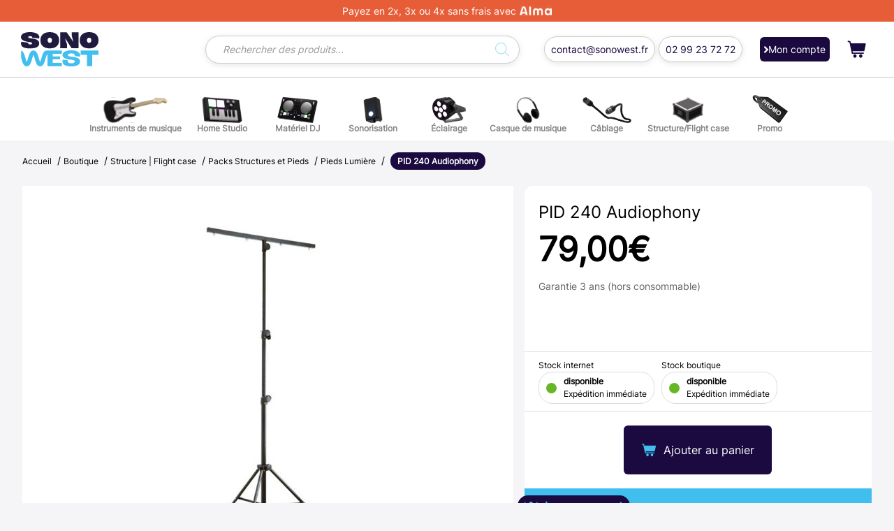

--- FILE ---
content_type: text/html; charset=UTF-8
request_url: https://www.sonowest.fr/produit/pid-240/
body_size: 47696
content:
<!DOCTYPE html>
<html lang="fr-FR" class="no-js">
<head>
    <meta charset="utf-8">
    <meta http-equiv="X-UA-Compatible" content="IE=edge">
    <meta name="viewport" content="width=device-width, initial-scale=1">
    <meta name="author" content="">
    <meta charset="utf-8" />

    <title>PID 240 Audiophony | Sonowest.fr</title>

    <link rel="icon" href="https://www.sonowest.fr/wp-content/themes/sonowest/img/favicon.svg"/>

    <link rel="stylesheet" href="https://www.sonowest.fr/wp-content/themes/sonowest/style/owl.carousel.min.css">
    <link rel="stylesheet" href="https://www.sonowest.fr/wp-content/themes/sonowest/style/owl.theme.default.css">

    <link rel="stylesheet" href="https://www.sonowest.fr/wp-content/themes/sonowest/style/app.css">   


    <meta name='robots' content='index, follow, max-image-preview:large, max-snippet:-1, max-video-preview:-1' />
<script id="cookie-law-info-gcm-var-js">
var _ckyGcm = {"status":true,"default_settings":[{"analytics":"granted","advertisement":"granted","functional":"granted","necessary":"granted","ad_user_data":"granted","ad_personalization":"granted","regions":"All"}],"wait_for_update":2000,"url_passthrough":false,"ads_data_redaction":false}</script>
<script id="cookie-law-info-gcm-js" type="text/javascript" src="https://www.sonowest.fr/wp-content/plugins/cookie-law-info/lite/frontend/js/gcm.min.js"></script> <script id="cookieyes" type="text/javascript" src="https://cdn-cookieyes.com/client_data/51cb524e2af6c60dcf580130/script.js"></script>
<!-- Google Tag Manager for WordPress by gtm4wp.com -->
<script data-cfasync="false" data-pagespeed-no-defer>
	var gtm4wp_datalayer_name = "dataLayer";
	var dataLayer = dataLayer || [];
	const gtm4wp_use_sku_instead = 0;
	const gtm4wp_currency = 'EUR';
	const gtm4wp_product_per_impression = 0;
	const gtm4wp_clear_ecommerce = false;
	const gtm4wp_datalayer_max_timeout = 2000;
</script>
<!-- End Google Tag Manager for WordPress by gtm4wp.com --><!-- Google tag (gtag.js) consent mode dataLayer added by Site Kit -->
<script type="text/javascript" id="google_gtagjs-js-consent-mode-data-layer">
/* <![CDATA[ */
window.dataLayer = window.dataLayer || [];function gtag(){dataLayer.push(arguments);}
gtag('consent', 'default', {"ad_personalization":"denied","ad_storage":"denied","ad_user_data":"denied","analytics_storage":"denied","functionality_storage":"denied","security_storage":"denied","personalization_storage":"denied","region":["AT","BE","BG","CH","CY","CZ","DE","DK","EE","ES","FI","FR","GB","GR","HR","HU","IE","IS","IT","LI","LT","LU","LV","MT","NL","NO","PL","PT","RO","SE","SI","SK"],"wait_for_update":500});
window._googlesitekitConsentCategoryMap = {"statistics":["analytics_storage"],"marketing":["ad_storage","ad_user_data","ad_personalization"],"functional":["functionality_storage","security_storage"],"preferences":["personalization_storage"]};
window._googlesitekitConsents = {"ad_personalization":"denied","ad_storage":"denied","ad_user_data":"denied","analytics_storage":"denied","functionality_storage":"denied","security_storage":"denied","personalization_storage":"denied","region":["AT","BE","BG","CH","CY","CZ","DE","DK","EE","ES","FI","FR","GB","GR","HR","HU","IE","IS","IT","LI","LT","LU","LV","MT","NL","NO","PL","PT","RO","SE","SI","SK"],"wait_for_update":500};
/* ]]> */
</script>
<!-- End Google tag (gtag.js) consent mode dataLayer added by Site Kit -->

	<!-- This site is optimized with the Yoast SEO Premium plugin v20.8 (Yoast SEO v20.8) - https://yoast.com/wordpress/plugins/seo/ -->
	<meta name="description" content="✅ Meilleur prix ✅ Expédition immédiate ✅ 14 jours pour changer d&#039;avis ✅ 30 ans d&#039;expérience ✅ Des conseils par nos experts 6J/7" />
	<link rel="canonical" href="https://www.sonowest.fr/produit/pid-240/" />
	<meta property="og:locale" content="fr_FR" />
	<meta property="og:type" content="product" />
	<meta property="og:title" content="PID 240 Audiophony" />
	<meta property="og:description" content="✅ Meilleur prix ✅ Expédition immédiate ✅ 14 jours pour changer d&#039;avis ✅ 30 ans d&#039;expérience ✅ Des conseils par nos experts 6J/7" />
	<meta property="og:url" content="https://www.sonowest.fr/produit/pid-240/" />
	<meta property="og:site_name" content="Sonowest.fr" />
	<meta property="article:modified_time" content="2026-01-14T17:25:14+00:00" />
	<meta property="og:image" content="https://www.sonowest.fr/wp-content/uploads/2022/04/H8253-1586639.jpg" />
	<meta property="og:image:width" content="1000" />
	<meta property="og:image:height" content="1000" />
	<meta property="og:image:type" content="image/jpeg" />
	<meta name="twitter:card" content="summary_large_image" />
	<script type="application/ld+json" class="yoast-schema-graph">{"@context":"https://schema.org","@graph":[{"@type":["WebPage","ItemPage"],"@id":"https://www.sonowest.fr/produit/pid-240/","url":"https://www.sonowest.fr/produit/pid-240/","name":"PID 240 Audiophony | Sonowest.fr","isPartOf":{"@id":"https://www.sonowest.fr/#website"},"primaryImageOfPage":{"@id":"https://www.sonowest.fr/produit/pid-240/#primaryimage"},"image":{"@id":"https://www.sonowest.fr/produit/pid-240/#primaryimage"},"thumbnailUrl":"https://www.sonowest.fr/wp-content/uploads/2022/04/H8253-1586639.jpg","description":"✅ Meilleur prix ✅ Expédition immédiate ✅ 14 jours pour changer d'avis ✅ 30 ans d'expérience ✅ Des conseils par nos experts 6J/7","breadcrumb":{"@id":"https://www.sonowest.fr/produit/pid-240/#breadcrumb"},"inLanguage":"fr-FR","potentialAction":{"@type":"BuyAction","target":"https://www.sonowest.fr/produit/pid-240/"}},{"@type":"ImageObject","inLanguage":"fr-FR","@id":"https://www.sonowest.fr/produit/pid-240/#primaryimage","url":"https://www.sonowest.fr/wp-content/uploads/2022/04/H8253-1586639.jpg","contentUrl":"https://www.sonowest.fr/wp-content/uploads/2022/04/H8253-1586639.jpg","width":1000,"height":1000},{"@type":"BreadcrumbList","@id":"https://www.sonowest.fr/produit/pid-240/#breadcrumb","itemListElement":[{"@type":"ListItem","position":1,"name":"Accueil","item":"https://www.sonowest.fr/"},{"@type":"ListItem","position":2,"name":"Boutique","item":"https://www.sonowest.fr/boutique/"},{"@type":"ListItem","position":3,"name":"Structure | Flight case","item":"https://www.sonowest.fr/categorie-produit/structures-et-levage/"},{"@type":"ListItem","position":4,"name":"Packs Structures et Pieds","item":"https://www.sonowest.fr/categorie-produit/structures-et-levage/packs-structures-et-pieds/"},{"@type":"ListItem","position":5,"name":"Pieds Lumière","item":"https://www.sonowest.fr/categorie-produit/structures-et-levage/packs-structures-et-pieds/pieds-lumiere/"},{"@type":"ListItem","position":6,"name":"PID 240 Audiophony"}]},{"@type":"WebSite","@id":"https://www.sonowest.fr/#website","url":"https://www.sonowest.fr/","name":"Sonowest.fr","description":"N°1 de la vente d&#039;instruments de musique en France","publisher":{"@id":"https://www.sonowest.fr/#organization"},"potentialAction":[{"@type":"SearchAction","target":{"@type":"EntryPoint","urlTemplate":"https://www.sonowest.fr/?s={search_term_string}"},"query-input":"required name=search_term_string"}],"inLanguage":"fr-FR"},{"@type":"Organization","@id":"https://www.sonowest.fr/#organization","name":"Sonowest SARL","url":"https://www.sonowest.fr/","logo":{"@type":"ImageObject","inLanguage":"fr-FR","@id":"https://www.sonowest.fr/#/schema/logo/image/","url":"","contentUrl":"","caption":"Sonowest SARL"},"image":{"@id":"https://www.sonowest.fr/#/schema/logo/image/"},"sameAs":["https://www.facebook.com/groupesonowest","https://www.instagram.com/sonowest/?hl=fr"]}]}</script>
	<meta property="product:brand" content="Audiophony" />
	<meta property="product:price:amount" content="79.00" />
	<meta property="product:price:currency" content="EUR" />
	<meta property="og:availability" content="instock" />
	<meta property="product:availability" content="instock" />
	<meta property="product:retailer_item_id" content="H8253" />
	<meta property="product:condition" content="new" />
	<!-- / Yoast SEO Premium plugin. -->


<link rel='dns-prefetch' href='//capi-automation.s3.us-east-2.amazonaws.com' />
<link rel='dns-prefetch' href='//www.googletagmanager.com' />
<link rel='dns-prefetch' href='//cdn.jsdelivr.net' />
<link rel='dns-prefetch' href='//pagead2.googlesyndication.com' />
<link rel="alternate" title="oEmbed (JSON)" type="application/json+oembed" href="https://www.sonowest.fr/wp-json/oembed/1.0/embed?url=https%3A%2F%2Fwww.sonowest.fr%2Fproduit%2Fpid-240%2F" />
<link rel="alternate" title="oEmbed (XML)" type="text/xml+oembed" href="https://www.sonowest.fr/wp-json/oembed/1.0/embed?url=https%3A%2F%2Fwww.sonowest.fr%2Fproduit%2Fpid-240%2F&#038;format=xml" />
<style id='wp-img-auto-sizes-contain-inline-css' type='text/css'>
img:is([sizes=auto i],[sizes^="auto," i]){contain-intrinsic-size:3000px 1500px}
/*# sourceURL=wp-img-auto-sizes-contain-inline-css */
</style>
<link rel='stylesheet' id='woosb-blocks-css' href='https://www.sonowest.fr/wp-content/plugins/woo-product-bundle/assets/css/blocks.css?ver=8.4.2' type='text/css' media='all' />
<link rel='stylesheet' id='alma-widget-block-frontend-css' href='https://www.sonowest.fr/wp-content/plugins/alma-gateway-for-woocommerce//build/alma-widget-block/alma-widget-block-view.css?ver=5.16.1' type='text/css' media='all' />
<link rel='stylesheet' id='alma-widget-block-frontend-cdn-css' href='https://cdn.jsdelivr.net/npm/@alma/widgets@4.X.X/dist/widgets.min.css?ver=4.x.x' type='text/css' media='all' />
<style id='wp-emoji-styles-inline-css' type='text/css'>

	img.wp-smiley, img.emoji {
		display: inline !important;
		border: none !important;
		box-shadow: none !important;
		height: 1em !important;
		width: 1em !important;
		margin: 0 0.07em !important;
		vertical-align: -0.1em !important;
		background: none !important;
		padding: 0 !important;
	}
/*# sourceURL=wp-emoji-styles-inline-css */
</style>
<style id='wp-block-library-inline-css' type='text/css'>
:root{--wp-block-synced-color:#7a00df;--wp-block-synced-color--rgb:122,0,223;--wp-bound-block-color:var(--wp-block-synced-color);--wp-editor-canvas-background:#ddd;--wp-admin-theme-color:#007cba;--wp-admin-theme-color--rgb:0,124,186;--wp-admin-theme-color-darker-10:#006ba1;--wp-admin-theme-color-darker-10--rgb:0,107,160.5;--wp-admin-theme-color-darker-20:#005a87;--wp-admin-theme-color-darker-20--rgb:0,90,135;--wp-admin-border-width-focus:2px}@media (min-resolution:192dpi){:root{--wp-admin-border-width-focus:1.5px}}.wp-element-button{cursor:pointer}:root .has-very-light-gray-background-color{background-color:#eee}:root .has-very-dark-gray-background-color{background-color:#313131}:root .has-very-light-gray-color{color:#eee}:root .has-very-dark-gray-color{color:#313131}:root .has-vivid-green-cyan-to-vivid-cyan-blue-gradient-background{background:linear-gradient(135deg,#00d084,#0693e3)}:root .has-purple-crush-gradient-background{background:linear-gradient(135deg,#34e2e4,#4721fb 50%,#ab1dfe)}:root .has-hazy-dawn-gradient-background{background:linear-gradient(135deg,#faaca8,#dad0ec)}:root .has-subdued-olive-gradient-background{background:linear-gradient(135deg,#fafae1,#67a671)}:root .has-atomic-cream-gradient-background{background:linear-gradient(135deg,#fdd79a,#004a59)}:root .has-nightshade-gradient-background{background:linear-gradient(135deg,#330968,#31cdcf)}:root .has-midnight-gradient-background{background:linear-gradient(135deg,#020381,#2874fc)}:root{--wp--preset--font-size--normal:16px;--wp--preset--font-size--huge:42px}.has-regular-font-size{font-size:1em}.has-larger-font-size{font-size:2.625em}.has-normal-font-size{font-size:var(--wp--preset--font-size--normal)}.has-huge-font-size{font-size:var(--wp--preset--font-size--huge)}.has-text-align-center{text-align:center}.has-text-align-left{text-align:left}.has-text-align-right{text-align:right}.has-fit-text{white-space:nowrap!important}#end-resizable-editor-section{display:none}.aligncenter{clear:both}.items-justified-left{justify-content:flex-start}.items-justified-center{justify-content:center}.items-justified-right{justify-content:flex-end}.items-justified-space-between{justify-content:space-between}.screen-reader-text{border:0;clip-path:inset(50%);height:1px;margin:-1px;overflow:hidden;padding:0;position:absolute;width:1px;word-wrap:normal!important}.screen-reader-text:focus{background-color:#ddd;clip-path:none;color:#444;display:block;font-size:1em;height:auto;left:5px;line-height:normal;padding:15px 23px 14px;text-decoration:none;top:5px;width:auto;z-index:100000}html :where(.has-border-color){border-style:solid}html :where([style*=border-top-color]){border-top-style:solid}html :where([style*=border-right-color]){border-right-style:solid}html :where([style*=border-bottom-color]){border-bottom-style:solid}html :where([style*=border-left-color]){border-left-style:solid}html :where([style*=border-width]){border-style:solid}html :where([style*=border-top-width]){border-top-style:solid}html :where([style*=border-right-width]){border-right-style:solid}html :where([style*=border-bottom-width]){border-bottom-style:solid}html :where([style*=border-left-width]){border-left-style:solid}html :where(img[class*=wp-image-]){height:auto;max-width:100%}:where(figure){margin:0 0 1em}html :where(.is-position-sticky){--wp-admin--admin-bar--position-offset:var(--wp-admin--admin-bar--height,0px)}@media screen and (max-width:600px){html :where(.is-position-sticky){--wp-admin--admin-bar--position-offset:0px}}

/*# sourceURL=wp-block-library-inline-css */
</style><link rel='stylesheet' id='wc-blocks-style-css' href='https://www.sonowest.fr/wp-content/plugins/woocommerce/assets/client/blocks/wc-blocks.css?ver=wc-10.4.3' type='text/css' media='all' />
<style id='global-styles-inline-css' type='text/css'>
:root{--wp--preset--aspect-ratio--square: 1;--wp--preset--aspect-ratio--4-3: 4/3;--wp--preset--aspect-ratio--3-4: 3/4;--wp--preset--aspect-ratio--3-2: 3/2;--wp--preset--aspect-ratio--2-3: 2/3;--wp--preset--aspect-ratio--16-9: 16/9;--wp--preset--aspect-ratio--9-16: 9/16;--wp--preset--color--black: #000000;--wp--preset--color--cyan-bluish-gray: #abb8c3;--wp--preset--color--white: #ffffff;--wp--preset--color--pale-pink: #f78da7;--wp--preset--color--vivid-red: #cf2e2e;--wp--preset--color--luminous-vivid-orange: #ff6900;--wp--preset--color--luminous-vivid-amber: #fcb900;--wp--preset--color--light-green-cyan: #7bdcb5;--wp--preset--color--vivid-green-cyan: #00d084;--wp--preset--color--pale-cyan-blue: #8ed1fc;--wp--preset--color--vivid-cyan-blue: #0693e3;--wp--preset--color--vivid-purple: #9b51e0;--wp--preset--gradient--vivid-cyan-blue-to-vivid-purple: linear-gradient(135deg,rgb(6,147,227) 0%,rgb(155,81,224) 100%);--wp--preset--gradient--light-green-cyan-to-vivid-green-cyan: linear-gradient(135deg,rgb(122,220,180) 0%,rgb(0,208,130) 100%);--wp--preset--gradient--luminous-vivid-amber-to-luminous-vivid-orange: linear-gradient(135deg,rgb(252,185,0) 0%,rgb(255,105,0) 100%);--wp--preset--gradient--luminous-vivid-orange-to-vivid-red: linear-gradient(135deg,rgb(255,105,0) 0%,rgb(207,46,46) 100%);--wp--preset--gradient--very-light-gray-to-cyan-bluish-gray: linear-gradient(135deg,rgb(238,238,238) 0%,rgb(169,184,195) 100%);--wp--preset--gradient--cool-to-warm-spectrum: linear-gradient(135deg,rgb(74,234,220) 0%,rgb(151,120,209) 20%,rgb(207,42,186) 40%,rgb(238,44,130) 60%,rgb(251,105,98) 80%,rgb(254,248,76) 100%);--wp--preset--gradient--blush-light-purple: linear-gradient(135deg,rgb(255,206,236) 0%,rgb(152,150,240) 100%);--wp--preset--gradient--blush-bordeaux: linear-gradient(135deg,rgb(254,205,165) 0%,rgb(254,45,45) 50%,rgb(107,0,62) 100%);--wp--preset--gradient--luminous-dusk: linear-gradient(135deg,rgb(255,203,112) 0%,rgb(199,81,192) 50%,rgb(65,88,208) 100%);--wp--preset--gradient--pale-ocean: linear-gradient(135deg,rgb(255,245,203) 0%,rgb(182,227,212) 50%,rgb(51,167,181) 100%);--wp--preset--gradient--electric-grass: linear-gradient(135deg,rgb(202,248,128) 0%,rgb(113,206,126) 100%);--wp--preset--gradient--midnight: linear-gradient(135deg,rgb(2,3,129) 0%,rgb(40,116,252) 100%);--wp--preset--font-size--small: 13px;--wp--preset--font-size--medium: 20px;--wp--preset--font-size--large: 36px;--wp--preset--font-size--x-large: 42px;--wp--preset--spacing--20: 0.44rem;--wp--preset--spacing--30: 0.67rem;--wp--preset--spacing--40: 1rem;--wp--preset--spacing--50: 1.5rem;--wp--preset--spacing--60: 2.25rem;--wp--preset--spacing--70: 3.38rem;--wp--preset--spacing--80: 5.06rem;--wp--preset--shadow--natural: 6px 6px 9px rgba(0, 0, 0, 0.2);--wp--preset--shadow--deep: 12px 12px 50px rgba(0, 0, 0, 0.4);--wp--preset--shadow--sharp: 6px 6px 0px rgba(0, 0, 0, 0.2);--wp--preset--shadow--outlined: 6px 6px 0px -3px rgb(255, 255, 255), 6px 6px rgb(0, 0, 0);--wp--preset--shadow--crisp: 6px 6px 0px rgb(0, 0, 0);}:where(.is-layout-flex){gap: 0.5em;}:where(.is-layout-grid){gap: 0.5em;}body .is-layout-flex{display: flex;}.is-layout-flex{flex-wrap: wrap;align-items: center;}.is-layout-flex > :is(*, div){margin: 0;}body .is-layout-grid{display: grid;}.is-layout-grid > :is(*, div){margin: 0;}:where(.wp-block-columns.is-layout-flex){gap: 2em;}:where(.wp-block-columns.is-layout-grid){gap: 2em;}:where(.wp-block-post-template.is-layout-flex){gap: 1.25em;}:where(.wp-block-post-template.is-layout-grid){gap: 1.25em;}.has-black-color{color: var(--wp--preset--color--black) !important;}.has-cyan-bluish-gray-color{color: var(--wp--preset--color--cyan-bluish-gray) !important;}.has-white-color{color: var(--wp--preset--color--white) !important;}.has-pale-pink-color{color: var(--wp--preset--color--pale-pink) !important;}.has-vivid-red-color{color: var(--wp--preset--color--vivid-red) !important;}.has-luminous-vivid-orange-color{color: var(--wp--preset--color--luminous-vivid-orange) !important;}.has-luminous-vivid-amber-color{color: var(--wp--preset--color--luminous-vivid-amber) !important;}.has-light-green-cyan-color{color: var(--wp--preset--color--light-green-cyan) !important;}.has-vivid-green-cyan-color{color: var(--wp--preset--color--vivid-green-cyan) !important;}.has-pale-cyan-blue-color{color: var(--wp--preset--color--pale-cyan-blue) !important;}.has-vivid-cyan-blue-color{color: var(--wp--preset--color--vivid-cyan-blue) !important;}.has-vivid-purple-color{color: var(--wp--preset--color--vivid-purple) !important;}.has-black-background-color{background-color: var(--wp--preset--color--black) !important;}.has-cyan-bluish-gray-background-color{background-color: var(--wp--preset--color--cyan-bluish-gray) !important;}.has-white-background-color{background-color: var(--wp--preset--color--white) !important;}.has-pale-pink-background-color{background-color: var(--wp--preset--color--pale-pink) !important;}.has-vivid-red-background-color{background-color: var(--wp--preset--color--vivid-red) !important;}.has-luminous-vivid-orange-background-color{background-color: var(--wp--preset--color--luminous-vivid-orange) !important;}.has-luminous-vivid-amber-background-color{background-color: var(--wp--preset--color--luminous-vivid-amber) !important;}.has-light-green-cyan-background-color{background-color: var(--wp--preset--color--light-green-cyan) !important;}.has-vivid-green-cyan-background-color{background-color: var(--wp--preset--color--vivid-green-cyan) !important;}.has-pale-cyan-blue-background-color{background-color: var(--wp--preset--color--pale-cyan-blue) !important;}.has-vivid-cyan-blue-background-color{background-color: var(--wp--preset--color--vivid-cyan-blue) !important;}.has-vivid-purple-background-color{background-color: var(--wp--preset--color--vivid-purple) !important;}.has-black-border-color{border-color: var(--wp--preset--color--black) !important;}.has-cyan-bluish-gray-border-color{border-color: var(--wp--preset--color--cyan-bluish-gray) !important;}.has-white-border-color{border-color: var(--wp--preset--color--white) !important;}.has-pale-pink-border-color{border-color: var(--wp--preset--color--pale-pink) !important;}.has-vivid-red-border-color{border-color: var(--wp--preset--color--vivid-red) !important;}.has-luminous-vivid-orange-border-color{border-color: var(--wp--preset--color--luminous-vivid-orange) !important;}.has-luminous-vivid-amber-border-color{border-color: var(--wp--preset--color--luminous-vivid-amber) !important;}.has-light-green-cyan-border-color{border-color: var(--wp--preset--color--light-green-cyan) !important;}.has-vivid-green-cyan-border-color{border-color: var(--wp--preset--color--vivid-green-cyan) !important;}.has-pale-cyan-blue-border-color{border-color: var(--wp--preset--color--pale-cyan-blue) !important;}.has-vivid-cyan-blue-border-color{border-color: var(--wp--preset--color--vivid-cyan-blue) !important;}.has-vivid-purple-border-color{border-color: var(--wp--preset--color--vivid-purple) !important;}.has-vivid-cyan-blue-to-vivid-purple-gradient-background{background: var(--wp--preset--gradient--vivid-cyan-blue-to-vivid-purple) !important;}.has-light-green-cyan-to-vivid-green-cyan-gradient-background{background: var(--wp--preset--gradient--light-green-cyan-to-vivid-green-cyan) !important;}.has-luminous-vivid-amber-to-luminous-vivid-orange-gradient-background{background: var(--wp--preset--gradient--luminous-vivid-amber-to-luminous-vivid-orange) !important;}.has-luminous-vivid-orange-to-vivid-red-gradient-background{background: var(--wp--preset--gradient--luminous-vivid-orange-to-vivid-red) !important;}.has-very-light-gray-to-cyan-bluish-gray-gradient-background{background: var(--wp--preset--gradient--very-light-gray-to-cyan-bluish-gray) !important;}.has-cool-to-warm-spectrum-gradient-background{background: var(--wp--preset--gradient--cool-to-warm-spectrum) !important;}.has-blush-light-purple-gradient-background{background: var(--wp--preset--gradient--blush-light-purple) !important;}.has-blush-bordeaux-gradient-background{background: var(--wp--preset--gradient--blush-bordeaux) !important;}.has-luminous-dusk-gradient-background{background: var(--wp--preset--gradient--luminous-dusk) !important;}.has-pale-ocean-gradient-background{background: var(--wp--preset--gradient--pale-ocean) !important;}.has-electric-grass-gradient-background{background: var(--wp--preset--gradient--electric-grass) !important;}.has-midnight-gradient-background{background: var(--wp--preset--gradient--midnight) !important;}.has-small-font-size{font-size: var(--wp--preset--font-size--small) !important;}.has-medium-font-size{font-size: var(--wp--preset--font-size--medium) !important;}.has-large-font-size{font-size: var(--wp--preset--font-size--large) !important;}.has-x-large-font-size{font-size: var(--wp--preset--font-size--x-large) !important;}
/*# sourceURL=global-styles-inline-css */
</style>

<style id='classic-theme-styles-inline-css' type='text/css'>
/*! This file is auto-generated */
.wp-block-button__link{color:#fff;background-color:#32373c;border-radius:9999px;box-shadow:none;text-decoration:none;padding:calc(.667em + 2px) calc(1.333em + 2px);font-size:1.125em}.wp-block-file__button{background:#32373c;color:#fff;text-decoration:none}
/*# sourceURL=/wp-includes/css/classic-themes.min.css */
</style>
<link rel='stylesheet' id='pwgc-wc-blocks-style-css' href='https://www.sonowest.fr/wp-content/plugins/pw-woocommerce-gift-cards/assets/css/blocks.css?ver=2.29' type='text/css' media='all' />
<link rel='stylesheet' id='chronopost-css' href='https://www.sonowest.fr/wp-content/plugins/chronopost/public/css/chronopost-public.css?ver=3.0.3' type='text/css' media='all' />
<link rel='stylesheet' id='chronopost-leaflet-css' href='https://www.sonowest.fr/wp-content/plugins/chronopost/public/css/leaflet/leaflet.css?ver=3.0.3' type='text/css' media='all' />
<link rel='stylesheet' id='chronopost-fancybox-css' href='https://www.sonowest.fr/wp-content/plugins/chronopost/public/vendor/fancybox/jquery.fancybox.min.css?ver=6.9' type='text/css' media='all' />
<link rel='stylesheet' id='contact-form-7-css' href='https://www.sonowest.fr/wp-content/plugins/contact-form-7/includes/css/styles.css?ver=6.1.4' type='text/css' media='all' />
<link rel='stylesheet' id='woocommerce-layout-css' href='https://www.sonowest.fr/wp-content/plugins/woocommerce/assets/css/woocommerce-layout.css?ver=10.4.3' type='text/css' media='all' />
<link rel='stylesheet' id='woocommerce-smallscreen-css' href='https://www.sonowest.fr/wp-content/plugins/woocommerce/assets/css/woocommerce-smallscreen.css?ver=10.4.3' type='text/css' media='only screen and (max-width: 768px)' />
<link rel='stylesheet' id='woocommerce-general-css' href='https://www.sonowest.fr/wp-content/plugins/woocommerce/assets/css/woocommerce.css?ver=10.4.3' type='text/css' media='all' />
<style id='woocommerce-inline-inline-css' type='text/css'>
.woocommerce form .form-row .required { visibility: visible; }
/*# sourceURL=woocommerce-inline-inline-css */
</style>
<link rel='stylesheet' id='woocommerce-multi-inventory-public-css' href='https://www.sonowest.fr/wp-content/plugins/woocommerce-multi-inventory/assets/css/woocommerce-multi-inventory-public.css?ver=1.3.2' type='text/css' media='all' />
<link rel='stylesheet' id='woosb-frontend-css' href='https://www.sonowest.fr/wp-content/plugins/woo-product-bundle/assets/css/frontend.css?ver=8.4.2' type='text/css' media='all' />
<link rel='stylesheet' id='dgwt-wcas-style-css' href='https://www.sonowest.fr/wp-content/plugins/ajax-search-for-woocommerce-premium/assets/css/style.min.css?ver=1.22.1' type='text/css' media='all' />
<link rel='stylesheet' id='younitedpay_checkout-css' href='https://www.sonowest.fr/wp-content/plugins/younitedpay-payment-gateway/src/../assets/css/younitedpay_checkout.css?ver=1.7.6' type='text/css' media='all' />
<script type="text/javascript" src="https://www.sonowest.fr/wp-content/plugins/chronopost/public/js/leaflet.js?ver=2.0" id="chronopost-leaflet-js"></script>
<script type="text/javascript" src="https://www.sonowest.fr/wp-includes/js/jquery/jquery.min.js?ver=3.7.1" id="jquery-core-js"></script>
<script type="text/javascript" src="https://www.sonowest.fr/wp-includes/js/jquery/jquery-migrate.min.js?ver=3.4.1" id="jquery-migrate-js"></script>
<script type="text/javascript" src="https://www.sonowest.fr/wp-content/plugins/woocommerce/assets/js/jquery-blockui/jquery.blockUI.min.js?ver=2.7.0-wc.10.4.3" id="wc-jquery-blockui-js" data-wp-strategy="defer"></script>
<script type="text/javascript" src="https://www.sonowest.fr/wp-content/plugins/woocommerce/assets/js/js-cookie/js.cookie.min.js?ver=2.1.4-wc.10.4.3" id="wc-js-cookie-js" data-wp-strategy="defer"></script>
<script type="text/javascript" id="woocommerce-js-extra">
/* <![CDATA[ */
var woocommerce_params = {"ajax_url":"/wp-admin/admin-ajax.php","wc_ajax_url":"/?wc-ajax=%%endpoint%%","i18n_password_show":"Afficher le mot de passe","i18n_password_hide":"Masquer le mot de passe"};
//# sourceURL=woocommerce-js-extra
/* ]]> */
</script>
<script type="text/javascript" src="https://www.sonowest.fr/wp-content/plugins/woocommerce/assets/js/frontend/woocommerce.min.js?ver=10.4.3" id="woocommerce-js" data-wp-strategy="defer"></script>
<script type="text/javascript" src="https://www.sonowest.fr/wp-content/plugins/chronopost/public/vendor/fancybox/jquery.fancybox.min.js?ver=3.1.20" id="chronopost-fancybox-js"></script>
<script type="text/javascript" id="chronomap-js-extra">
/* <![CDATA[ */
var Chronomap = {"ajaxurl":"https://www.sonowest.fr/wp-admin/admin-ajax.php","chrono_nonce":"b476f9e918","no_pickup_relay":"S\u00e9lectionner un point relais","pickup_relay_edit_text":"Modifier","loading_txt":"Veuillez patienter\u2026","day_mon":"Lun","day_tue":"Mar","day_wed":"Mer","day_thu":"Jeu","day_fri":"Ven","day_sat":"Sam","day_sun":"Dim","infos":"Infos","opening_hours":"Horaires","closed":"Ferm\u00e9"};
//# sourceURL=chronomap-js-extra
/* ]]> */
</script>
<script type="text/javascript" src="https://www.sonowest.fr/wp-content/plugins/chronopost/public/js/chronomap.plugin.js?ver=3.0.3" id="chronomap-js"></script>
<script type="text/javascript" id="chronoprecise-js-extra">
/* <![CDATA[ */
var Chronoprecise = {"ajaxurl":"https://www.sonowest.fr/wp-admin/admin-ajax.php","chrono_nonce":"b476f9e918","prev_week_txt":"Semaine pr\u00e9c\u00e9dente","next_week_txt":"Semaine suivante","error_cant_reach_server":"Une erreur s'est produite au moment de r\u00e9cup\u00e9rer les horaires. Veuillez r\u00e9essayer plus tard et nous contacter si le probl\u00e8me persiste."};
//# sourceURL=chronoprecise-js-extra
/* ]]> */
</script>
<script type="text/javascript" src="https://www.sonowest.fr/wp-content/plugins/chronopost/public/js/chronoprecise.plugin.js?ver=3.0.3" id="chronoprecise-js"></script>
<script type="text/javascript" src="https://www.sonowest.fr/wp-content/plugins/chronopost/public/js/chronopost-public.js?ver=3.0.3" id="chronopost-js"></script>
<script type="text/javascript" id="wc-add-to-cart-js-extra">
/* <![CDATA[ */
var wc_add_to_cart_params = {"ajax_url":"/wp-admin/admin-ajax.php","wc_ajax_url":"/?wc-ajax=%%endpoint%%","i18n_view_cart":"Voir le panier","cart_url":"https://www.sonowest.fr/panier/","is_cart":"","cart_redirect_after_add":"yes"};
//# sourceURL=wc-add-to-cart-js-extra
/* ]]> */
</script>
<script type="text/javascript" src="https://www.sonowest.fr/wp-content/plugins/woocommerce/assets/js/frontend/add-to-cart.min.js?ver=10.4.3" id="wc-add-to-cart-js" defer="defer" data-wp-strategy="defer"></script>
<script type="text/javascript" src="https://www.sonowest.fr/wp-content/plugins/woocommerce/assets/js/flexslider/jquery.flexslider.min.js?ver=2.7.2-wc.10.4.3" id="wc-flexslider-js" defer="defer" data-wp-strategy="defer"></script>
<script type="text/javascript" id="wc-single-product-js-extra">
/* <![CDATA[ */
var wc_single_product_params = {"i18n_required_rating_text":"Veuillez s\u00e9lectionner une note","i18n_rating_options":["1\u00a0\u00e9toile sur 5","2\u00a0\u00e9toiles sur 5","3\u00a0\u00e9toiles sur 5","4\u00a0\u00e9toiles sur 5","5\u00a0\u00e9toiles sur 5"],"i18n_product_gallery_trigger_text":"Voir la galerie d\u2019images en plein \u00e9cran","review_rating_required":"yes","flexslider":{"rtl":false,"animation":"slide","smoothHeight":true,"directionNav":false,"controlNav":"thumbnails","slideshow":false,"animationSpeed":500,"animationLoop":false,"allowOneSlide":false},"zoom_enabled":"","zoom_options":[],"photoswipe_enabled":"","photoswipe_options":{"shareEl":false,"closeOnScroll":false,"history":false,"hideAnimationDuration":0,"showAnimationDuration":0},"flexslider_enabled":"1"};
//# sourceURL=wc-single-product-js-extra
/* ]]> */
</script>
<script type="text/javascript" src="https://www.sonowest.fr/wp-content/plugins/woocommerce/assets/js/frontend/single-product.min.js?ver=10.4.3" id="wc-single-product-js" defer="defer" data-wp-strategy="defer"></script>
<script type="text/javascript" id="WCPAY_ASSETS-js-extra">
/* <![CDATA[ */
var wcpayAssets = {"url":"https://www.sonowest.fr/wp-content/plugins/woocommerce-payments/dist/"};
//# sourceURL=WCPAY_ASSETS-js-extra
/* ]]> */
</script>

<!-- Extrait de code de la balise Google (gtag.js) ajouté par Site Kit -->
<!-- Extrait Google Analytics ajouté par Site Kit -->
<script type="text/javascript" src="https://www.googletagmanager.com/gtag/js?id=GT-M34WXBK" id="google_gtagjs-js" async></script>
<script type="text/javascript" id="google_gtagjs-js-after">
/* <![CDATA[ */
window.dataLayer = window.dataLayer || [];function gtag(){dataLayer.push(arguments);}
gtag("set","linker",{"domains":["www.sonowest.fr"]});
gtag("js", new Date());
gtag("set", "developer_id.dZTNiMT", true);
gtag("config", "GT-M34WXBK");
//# sourceURL=google_gtagjs-js-after
/* ]]> */
</script>
<link rel="https://api.w.org/" href="https://www.sonowest.fr/wp-json/" /><link rel="alternate" title="JSON" type="application/json" href="https://www.sonowest.fr/wp-json/wp/v2/product/69004" /><link rel="EditURI" type="application/rsd+xml" title="RSD" href="https://www.sonowest.fr/xmlrpc.php?rsd" />
<meta name="generator" content="WordPress 6.9" />
<meta name="generator" content="WooCommerce 10.4.3" />
<link rel='shortlink' href='https://www.sonowest.fr/?p=69004' />
<meta name="generator" content="Site Kit by Google 1.170.0" />
<!-- This website runs the Product Feed PRO for WooCommerce by AdTribes.io plugin - version woocommercesea_option_installed_version -->

<!-- Google Tag Manager for WordPress by gtm4wp.com -->
<!-- GTM Container placement set to footer -->
<script data-cfasync="false" data-pagespeed-no-defer type="text/javascript">
	var dataLayer_content = {"pagePostType":"product","pagePostType2":"single-product","pagePostAuthor":"Jérémy Febvre","customerTotalOrders":0,"customerTotalOrderValue":0,"customerFirstName":"","customerLastName":"","customerBillingFirstName":"","customerBillingLastName":"","customerBillingCompany":"","customerBillingAddress1":"","customerBillingAddress2":"","customerBillingCity":"","customerBillingState":"","customerBillingPostcode":"","customerBillingCountry":"","customerBillingEmail":"","customerBillingEmailHash":"","customerBillingPhone":"","customerShippingFirstName":"","customerShippingLastName":"","customerShippingCompany":"","customerShippingAddress1":"","customerShippingAddress2":"","customerShippingCity":"","customerShippingState":"","customerShippingPostcode":"","customerShippingCountry":"","cartContent":{"totals":{"applied_coupons":[],"discount_total":0,"subtotal":0,"total":0},"items":[]},"productRatingCounts":[],"productAverageRating":0,"productReviewCount":0,"productType":"simple","productIsVariable":0};
	dataLayer.push( dataLayer_content );
</script>
<script data-cfasync="false" data-pagespeed-no-defer type="text/javascript">
(function(w,d,s,l,i){w[l]=w[l]||[];w[l].push({'gtm.start':
new Date().getTime(),event:'gtm.js'});var f=d.getElementsByTagName(s)[0],
j=d.createElement(s),dl=l!='dataLayer'?'&l='+l:'';j.async=true;j.src=
'//www.googletagmanager.com/gtm.js?id='+i+dl;f.parentNode.insertBefore(j,f);
})(window,document,'script','dataLayer','GTM-PT4QMH5');
</script>
<!-- End Google Tag Manager for WordPress by gtm4wp.com -->		<style>
			.dgwt-wcas-ico-magnifier,.dgwt-wcas-ico-magnifier-handler{max-width:20px}.dgwt-wcas-search-wrapp{max-width:600px}		</style>
			<noscript><style>.woocommerce-product-gallery{ opacity: 1 !important; }</style></noscript>
	
<!-- Balises Meta Google AdSense ajoutées par Site Kit -->
<meta name="google-adsense-platform-account" content="ca-host-pub-2644536267352236">
<meta name="google-adsense-platform-domain" content="sitekit.withgoogle.com">
<!-- Fin des balises Meta End Google AdSense ajoutées par Site Kit -->
<style type="text/css" id="filter-everything-inline-css">.wpc-orderby-select{width:100%}.wpc-filters-open-button-container{display:none}.wpc-debug-message{padding:16px;font-size:14px;border:1px dashed #ccc;margin-bottom:20px}.wpc-debug-title{visibility:hidden}.wpc-button-inner,.wpc-chip-content{display:flex;align-items:center}.wpc-icon-html-wrapper{position:relative;margin-right:10px;top:2px}.wpc-icon-html-wrapper span{display:block;height:1px;width:18px;border-radius:3px;background:#2c2d33;margin-bottom:4px;position:relative}span.wpc-icon-line-1:after,span.wpc-icon-line-2:after,span.wpc-icon-line-3:after{content:"";display:block;width:3px;height:3px;border:1px solid #2c2d33;background-color:#fff;position:absolute;top:-2px;box-sizing:content-box}span.wpc-icon-line-3:after{border-radius:50%;left:2px}span.wpc-icon-line-1:after{border-radius:50%;left:5px}span.wpc-icon-line-2:after{border-radius:50%;left:12px}body .wpc-filters-open-button-container a.wpc-filters-open-widget,body .wpc-filters-open-button-container a.wpc-open-close-filters-button{display:inline-block;text-align:left;border:1px solid #2c2d33;border-radius:2px;line-height:1.5;padding:7px 12px;background-color:transparent;color:#2c2d33;box-sizing:border-box;text-decoration:none!important;font-weight:400;transition:none;position:relative}@media screen and (max-width:768px){.wpc_show_bottom_widget .wpc-filters-open-button-container,.wpc_show_open_close_button .wpc-filters-open-button-container{display:block}.wpc_show_bottom_widget .wpc-filters-open-button-container{margin-top:1em;margin-bottom:1em}}</style>
			<script  type="text/javascript">
				!function(f,b,e,v,n,t,s){if(f.fbq)return;n=f.fbq=function(){n.callMethod?
					n.callMethod.apply(n,arguments):n.queue.push(arguments)};if(!f._fbq)f._fbq=n;
					n.push=n;n.loaded=!0;n.version='2.0';n.queue=[];t=b.createElement(e);t.async=!0;
					t.src=v;s=b.getElementsByTagName(e)[0];s.parentNode.insertBefore(t,s)}(window,
					document,'script','https://connect.facebook.net/en_US/fbevents.js');
			</script>
			<!-- WooCommerce Facebook Integration Begin -->
			<script  type="text/javascript">

				fbq('init', '912173860164023', {}, {
    "agent": "woocommerce_6-10.4.3-3.5.15"
});

				document.addEventListener( 'DOMContentLoaded', function() {
					// Insert placeholder for events injected when a product is added to the cart through AJAX.
					document.body.insertAdjacentHTML( 'beforeend', '<div class=\"wc-facebook-pixel-event-placeholder\"></div>' );
				}, false );

			</script>
			<!-- WooCommerce Facebook Integration End -->
			
<!-- Extrait Google AdSense ajouté par Site Kit -->
<script type="text/javascript" async="async" src="https://pagead2.googlesyndication.com/pagead/js/adsbygoogle.js?client=ca-pub-2405680266526158&amp;host=ca-host-pub-2644536267352236" crossorigin="anonymous"></script>

<!-- End Google AdSense snippet added by Site Kit -->
<link rel="icon" href="https://www.sonowest.fr/wp-content/uploads/2024/01/cropped-logo-carre-32x32.png" sizes="32x32" />
<link rel="icon" href="https://www.sonowest.fr/wp-content/uploads/2024/01/cropped-logo-carre-192x192.png" sizes="192x192" />
<link rel="apple-touch-icon" href="https://www.sonowest.fr/wp-content/uploads/2024/01/cropped-logo-carre-180x180.png" />
<meta name="msapplication-TileImage" content="https://www.sonowest.fr/wp-content/uploads/2024/01/cropped-logo-carre-270x270.png" />
		<style type="text/css" id="wp-custom-css">
			


/* ===========================================
   CARTE CADEAU (ID 152255)
=========================================== */
/* Bloc carte cadeau */
.details-pdt form.cart[data-product_id="152255"] {
    background: linear-gradient(135deg, #201A3E 0%, #26214f 100%);
    padding: 14px 16px;
    border-radius: 12px;
    box-shadow: 0 6px 14px rgba(32, 26, 62, 0.22);
    color: #fff;
    max-width: 360px;
    margin-top: 20px;
}
/* Bouton Ajouter au panier - Option 1 : Fond cyan */
.details-pdt form.cart[data-product_id="152255"] button.single_add_to_cart_button {
    background: #43BFEF !important;
    color: #201A3E !important;
    border: none !important;
    font-weight: 600;
    padding: 1px 20px !important;
}
/* Tableau variations */
.details-pdt form.cart[data-product_id="152255"] table.variations {
    margin-bottom: 12px;
}
/* Labels */
.details-pdt form.cart[data-product_id="152255"] table.variations th.label {
    color: #43BFEF;
    font-size: 12px;
    text-transform: none;
    letter-spacing: 0.3px;
    padding-bottom: 4px;
    vertical-align: middle;
}
/* Valeurs */
.details-pdt form.cart[data-product_id="152255"] table.variations td.value {
    padding-bottom: 10px;
    vertical-align: middle;
}
/* Select montant */
.details-pdt form.cart[data-product_id="152255"] table.variations select {
    background: #fff;
    color: #201A3E;
    border-radius: 10px;
    border: none;
    padding: 10px 12px;
    font-size: 14px;
    font-weight: 600;
    box-shadow: inset 0 0 0 1.5px #43BFEF;
}
/* Focus select */
.details-pdt form.cart[data-product_id="152255"] table.variations select:focus {
    box-shadow:
        inset 0 0 0 1.5px #43BFEF,
        0 0 0 2px rgba(67,191,239,0.25);
    outline: none;
}
/* Quantité */
.details-pdt form.cart[data-product_id="152255"] .quantity input {
    background: transparent;
    color: #fff;
    border: 1.5px solid #43BFEF;
    border-radius: 10px;
    font-size: 14px;
    font-weight: 600;
    padding: 8px;
}
/* Supprimer les pointillés autour du bloc */
.details-pdt form.cart[data-product_id="152255"] table.variations,
.details-pdt form.cart[data-product_id="152255"] table.variations th,
.details-pdt form.cart[data-product_id="152255"] table.variations td {
    border: none !important;
    outline: none !important;
}


/* ===== MOBILE - CARTE CADEAU ===== */
@media (max-width: 768px) {
    
    /* Centrer la card */
    .details-pdt form.cart[data-product_id="152255"] {
        margin-left: auto;
        margin-right: auto;
        text-align: center;
    }
    
    /* Centrer les éléments du tableau */
    .details-pdt form.cart[data-product_id="152255"] table.variations tr {
        align-items: center;
    }
    
    .details-pdt form.cart[data-product_id="152255"] table.variations th.label {
        text-align: center;
    }
    
    /* Centrer quantité */
    .details-pdt form.cart[data-product_id="152255"] .quantity {
        display: flex;
        justify-content: center;
    }
		  /* Centrer le select */
    .details-pdt form.cart[data-product_id="152255"] table.variations td.value {
        display: flex;
        justify-content: center;
				margin-left: 48px; 
    }
    
    /* Centrer bouton */
    .details-pdt form.cart[data-product_id="152255"] button.single_add_to_cart_button {
        margin-left: auto;
        margin-right: auto;
        display: block;
    }
    
    /* Espacer les prix */
    .summary:has(form[data-product_id="152255"]) p.price {
        display: flex !important;
        flex-direction: column !important;
        gap: 5px !important;
        align-items: flex-start !important;
        padding-top: 10px !important;
    }
    
    /* Cacher uniquement le tiret */
    .summary:has(form[data-product_id="152255"]) p.price > span[aria-hidden="true"]:not(.woocommerce-Price-amount) {
        display: none !important;
    }
}

/* Remonter la description produit sur mobile - TOUS PRODUITS */
@media (max-width: 768px) {
    section.details-pdt div.description_produit.mobile {
        margin-top: -20px !important;
        padding-top: 0 !important;
    }
}
		</style>
		<noscript><style id="rocket-lazyload-nojs-css">.rll-youtube-player, [data-lazy-src]{display:none !important;}</style></noscript>
    

<link rel='stylesheet' id='alma-widgets-css' href='https://cdn.jsdelivr.net/npm/@alma/widgets@4.X.X/dist/widgets.min.css?ver=4.x.x' type='text/css' media='all' />
</head>
    <body>
        
        <header>
            <div class="bandeau">
                <p>Payez en 2x, 3x ou 4x sans frais avec <img width="51" height="15" src="data:image/svg+xml,%3Csvg%20xmlns='http://www.w3.org/2000/svg'%20viewBox='0%200%2051%2015'%3E%3C/svg%3E" alt="" data-lazy-src="https://www.sonowest.fr/wp-content/themes/sonowest/img/AlmaLogo.svg"><noscript><img width="51" height="15" src="https://www.sonowest.fr/wp-content/themes/sonowest/img/AlmaLogo.svg" alt=""></noscript></p>
            </div>
            
            <div class="content-header">
                <a class="logo" href="https://www.sonowest.fr">
                    <img width="111" height="49" src="data:image/svg+xml,%3Csvg%20xmlns='http://www.w3.org/2000/svg'%20viewBox='0%200%20111%2049'%3E%3C/svg%3E" alt="" data-lazy-src="https://www.sonowest.fr/wp-content/themes/sonowest/img/logo.svg"><noscript><img width="111" height="49" src="https://www.sonowest.fr/wp-content/themes/sonowest/img/logo.svg" alt=""></noscript>
                </a>

                <div class="content_header_right">
                    <div class="search">
                        <div  class="dgwt-wcas-search-wrapp dgwt-wcas-no-submit woocommerce dgwt-wcas-style-solaris js-dgwt-wcas-layout-classic dgwt-wcas-layout-classic js-dgwt-wcas-mobile-overlay-enabled">
		<form class="dgwt-wcas-search-form" role="search" action="https://www.sonowest.fr/" method="get">
		<div class="dgwt-wcas-sf-wrapp">
							<svg class="dgwt-wcas-ico-magnifier" xmlns="http://www.w3.org/2000/svg"
					 xmlns:xlink="http://www.w3.org/1999/xlink" x="0px" y="0px"
					 viewBox="0 0 51.539 51.361" xml:space="preserve">
		             <path 						   d="M51.539,49.356L37.247,35.065c3.273-3.74,5.272-8.623,5.272-13.983c0-11.742-9.518-21.26-21.26-21.26 S0,9.339,0,21.082s9.518,21.26,21.26,21.26c5.361,0,10.244-1.999,13.983-5.272l14.292,14.292L51.539,49.356z M2.835,21.082 c0-10.176,8.249-18.425,18.425-18.425s18.425,8.249,18.425,18.425S31.436,39.507,21.26,39.507S2.835,31.258,2.835,21.082z"/>
				</svg>
							<label class="screen-reader-text"
			       for="dgwt-wcas-search-input-1">Recherche de produits</label>

			<input id="dgwt-wcas-search-input-1"
			       type="search"
			       class="dgwt-wcas-search-input"
			       name="s"
			       value=""
			       placeholder="Rechercher des produits..."
			       autocomplete="off"
				   			/>
			<div class="dgwt-wcas-preloader"></div>

			<div class="dgwt-wcas-voice-search"></div>

			
			<input type="hidden" name="post_type" value="product"/>
			<input type="hidden" name="dgwt_wcas" value="1"/>

			
					</div>
	</form>
</div>
                    </div>
    
                    <div class="mailto">
                        <a href="mailto:contact@sonowest.fr">contact@sonowest.fr</a>
                    </div>
    
                    <div class="telto">
                        <a href="tel:0299237272">02 99 23 72 72</a>
                    </div>
    
                    <div class="compte">
                        <svg xmlns="http://www.w3.org/2000/svg" width="6" height="10" viewBox="0 0 6 10" fill="none">
                            <path d="M6.84489e-06 8.59197C-0.00159874 9.04473 0.279385 9.45401 0.711686 9.62838C1.14359 9.80234 1.64173 9.7072 1.97324 9.38724L5.66091 5.81557C5.87887 5.60472 6.00089 5.31854 5.99929 5.02032V4.98343C6.01053 4.67434 5.8881 4.37496 5.66212 4.15634L1.97209 0.593625C1.51771 0.175423 0.801167 0.18435 0.357665 0.613429C-0.0854773 1.04289 -0.0943041 1.73563 0.338398 2.1752L3.24613 4.98849L0.338398 7.80179C0.121641 8.01109 6.84489e-06 8.2957 6.84489e-06 8.59197Z" fill="white"/>
                        </svg>
                        <a href="https://www.sonowest.fr/mon-compte/">Mon compte</a>
                    </div>
        
                    <div>
                        <a class="cart" href="https://www.sonowest.fr/panier/">
                                                        <img width="27" height="25" src="data:image/svg+xml,%3Csvg%20xmlns='http://www.w3.org/2000/svg'%20viewBox='0%200%2027%2025'%3E%3C/svg%3E" alt="" data-lazy-src="https://www.sonowest.fr/wp-content/themes/sonowest/img/panier.svg"><noscript><img width="27" height="25" src="https://www.sonowest.fr/wp-content/themes/sonowest/img/panier.svg" alt=""></noscript>
                        </a>
                    </div>

                    <div class="burger">
                        
                    </div>
                </div>

            </div>
            
            <div class="container_fluid_cat">

                <div class="header_cat">
                    <ul>
                        <li class="heading">
                            <a href="https://www.sonowest.fr/categorie-produit/instruments-de-musique/">
                                <img width="101" height="37" src="data:image/svg+xml,%3Csvg%20xmlns='http://www.w3.org/2000/svg'%20viewBox='0%200%20101%2037'%3E%3C/svg%3E" alt="" data-lazy-src="https://www.sonowest.fr/wp-content/themes/sonowest/img/guitare.svg"><noscript><img width="101" height="37" src="https://www.sonowest.fr/wp-content/themes/sonowest/img/guitare.svg" alt=""></noscript>
                                Instruments de musique

                            </a>
                            <div class="content_cat instrument_musique">
                                <div class="menu-menu-instrument-de-musique-container"><ul id="menu-menu-instrument-de-musique" class="menu"><li id="menu-item-136760" class="menu-item menu-item-type-taxonomy menu-item-object-product_cat menu-item-136760"><a href="https://www.sonowest.fr/categorie-produit/instruments-de-musique/guitares/">Guitare</a></li>
<li id="menu-item-136761" class="menu-item menu-item-type-taxonomy menu-item-object-product_cat menu-item-136761"><a href="https://www.sonowest.fr/categorie-produit/instruments-de-musique/accessoires-et-pieces-detachees-musique/">Accessoire et pièce détachée musique</a></li>
<li id="menu-item-136762" class="menu-item menu-item-type-taxonomy menu-item-object-product_cat menu-item-136762"><a href="https://www.sonowest.fr/categorie-produit/instruments-de-musique/ukuleles/">Ukulélés</a></li>
<li id="menu-item-136763" class="menu-item menu-item-type-taxonomy menu-item-object-product_cat menu-item-136763"><a href="https://www.sonowest.fr/categorie-produit/instruments-de-musique/amplis-guitares/">Amplis guitare</a></li>
<li id="menu-item-136764" class="menu-item menu-item-type-taxonomy menu-item-object-product_cat menu-item-136764"><a href="https://www.sonowest.fr/categorie-produit/instruments-de-musique/effets-guitares-et-basses/">Effets guitare et basse</a></li>
<li id="menu-item-136766" class="menu-item menu-item-type-taxonomy menu-item-object-product_cat menu-item-136766"><a href="https://www.sonowest.fr/categorie-produit/instruments-de-musique/effets-voix/">Effets voix</a></li>
<li id="menu-item-136768" class="menu-item menu-item-type-taxonomy menu-item-object-product_cat menu-item-136768"><a href="https://www.sonowest.fr/categorie-produit/instruments-de-musique/accessoires-et-pieces-detachees-musique/cordes/cordes-autres-instruments/">Cordes autres instruments</a></li>
<li id="menu-item-136769" class="menu-item menu-item-type-taxonomy menu-item-object-product_cat menu-item-136769"><a href="https://www.sonowest.fr/categorie-produit/instruments-de-musique/goodies/">Merchandising</a></li>
<li id="menu-item-136770" class="menu-item menu-item-type-taxonomy menu-item-object-product_cat menu-item-136770"><a href="https://www.sonowest.fr/categorie-produit/instruments-de-musique/accessoires-et-pieces-detachees-musique/pieces-detachees-pour-guitares-et-basses/">Pièces détachées pour guitares et basses</a></li>
<li id="menu-item-136771" class="menu-item menu-item-type-taxonomy menu-item-object-product_cat menu-item-136771"><a href="https://www.sonowest.fr/categorie-produit/instruments-de-musique/batteries/">Batterie</a></li>
<li id="menu-item-136772" class="menu-item menu-item-type-taxonomy menu-item-object-product_cat menu-item-136772"><a href="https://www.sonowest.fr/categorie-produit/instruments-de-musique/percussions/">Percussion</a></li>
<li id="menu-item-136773" class="menu-item menu-item-type-taxonomy menu-item-object-product_cat menu-item-136773"><a href="https://www.sonowest.fr/categorie-produit/instruments-de-musique/accessoires-batteries-percussions/">Accessoire batterie et percussion</a></li>
</ul></div>                            </div>
                        </li>

                        <li class="heading">
                            <a href="https://www.sonowest.fr/categorie-produit/home-studio/">
                                <img width="100" height="37" src="data:image/svg+xml,%3Csvg%20xmlns='http://www.w3.org/2000/svg'%20viewBox='0%200%20100%2037'%3E%3C/svg%3E" alt="" data-lazy-src="https://www.sonowest.fr/wp-content/themes/sonowest/img/home_studio.svg"><noscript><img width="100" height="37" src="https://www.sonowest.fr/wp-content/themes/sonowest/img/home_studio.svg" alt=""></noscript>
                                Home Studio
                            </a>
                            <div class="content_cat home_studio">
                                <div class="menu-home-studio-container"><ul id="menu-home-studio" class="menu"><li id="menu-item-136792" class="menu-item menu-item-type-taxonomy menu-item-object-product_cat menu-item-136792"><a href="https://www.sonowest.fr/categorie-produit/home-studio/informatique-musicale/">Informatique Musicale</a></li>
<li id="menu-item-136793" class="menu-item menu-item-type-taxonomy menu-item-object-product_cat menu-item-136793"><a href="https://www.sonowest.fr/categorie-produit/home-studio/traitement-acoustique/">Traitement acoustique</a></li>
<li id="menu-item-136794" class="menu-item menu-item-type-taxonomy menu-item-object-product_cat menu-item-136794"><a href="https://www.sonowest.fr/categorie-produit/home-studio/monitoring/">Monitoring</a></li>
<li id="menu-item-136795" class="menu-item menu-item-type-taxonomy menu-item-object-product_cat menu-item-136795"><a href="https://www.sonowest.fr/categorie-produit/home-studio/microphones-de-studio/">Microphones de studio</a></li>
<li id="menu-item-136796" class="menu-item menu-item-type-taxonomy menu-item-object-product_cat menu-item-136796"><a href="https://www.sonowest.fr/categorie-produit/home-studio/synthetiseurs-boites-a-rythmes/">Synthétiseurs/Boites à Rythmes</a></li>
</ul></div>                            </div>
                        </li>

                        <li class="heading">
                            <a href="https://www.sonowest.fr/categorie-produit/materiel-dj/">
                                <img width="100" height="37" src="data:image/svg+xml,%3Csvg%20xmlns='http://www.w3.org/2000/svg'%20viewBox='0%200%20100%2037'%3E%3C/svg%3E" alt="" data-lazy-src="https://www.sonowest.fr/wp-content/themes/sonowest/img/materiel_dj.svg"><noscript><img width="100" height="37" src="https://www.sonowest.fr/wp-content/themes/sonowest/img/materiel_dj.svg" alt=""></noscript>
                                Matériel DJ
                            </a>
                            <div class="content_cat materiel_dj">
                                <div class="menu-materiel-dj-container"><ul id="menu-materiel-dj" class="menu"><li id="menu-item-136797" class="menu-item menu-item-type-taxonomy menu-item-object-product_cat menu-item-136797"><a href="https://www.sonowest.fr/categorie-produit/materiel-dj/controleurs/">Controleur DJ</a></li>
<li id="menu-item-136798" class="menu-item menu-item-type-taxonomy menu-item-object-product_cat menu-item-136798"><a href="https://www.sonowest.fr/categorie-produit/materiel-dj/platines-vinyles/">Platines vinyles</a></li>
<li id="menu-item-136800" class="menu-item menu-item-type-taxonomy menu-item-object-product_cat menu-item-136800"><a href="https://www.sonowest.fr/categorie-produit/materiel-dj/systemes-dvs/">Systemes DVS</a></li>
<li id="menu-item-136801" class="menu-item menu-item-type-taxonomy menu-item-object-product_cat menu-item-136801"><a href="https://www.sonowest.fr/categorie-produit/materiel-dj/effets-dj/">Effets DJ</a></li>
<li id="menu-item-136802" class="menu-item menu-item-type-taxonomy menu-item-object-product_cat menu-item-136802"><a href="https://www.sonowest.fr/categorie-produit/materiel-dj/platines-cd-usb/platines-multimedias-a-plat/">Platines Multimédias à Plat</a></li>
<li id="menu-item-140846" class="menu-item menu-item-type-taxonomy menu-item-object-product_cat menu-item-140846"><a href="https://www.sonowest.fr/categorie-produit/materiel-dj/mixeurs/tables-de-mixage-dj/">Tables de Mixage DJ</a></li>
</ul></div>                            </div> 
                        </li>

                        <li class="heading">
                            <a href="https://www.sonowest.fr/categorie-produit/sonorisation/">
                                <img width="74" height="37" src="data:image/svg+xml,%3Csvg%20xmlns='http://www.w3.org/2000/svg'%20viewBox='0%200%2074%2037'%3E%3C/svg%3E" alt="" data-lazy-src="https://www.sonowest.fr/wp-content/themes/sonowest/img/sonorisation.svg"><noscript><img width="74" height="37" src="https://www.sonowest.fr/wp-content/themes/sonowest/img/sonorisation.svg" alt=""></noscript>
                                Sonorisation
                            </a>
                            
                            <div class="content_cat sonorisation">
                                <div class="menu-sonorisation-container"><ul id="menu-sonorisation" class="menu"><li id="menu-item-136804" class="menu-item menu-item-type-taxonomy menu-item-object-product_cat menu-item-136804"><a href="https://www.sonowest.fr/categorie-produit/sonorisation/enceintes/">Enceinte sono</a></li>
<li id="menu-item-136805" class="menu-item menu-item-type-taxonomy menu-item-object-product_cat menu-item-136805"><a href="https://www.sonowest.fr/categorie-produit/sonorisation/caissons-de-basses/caissons-de-basses-amplifies/">Caisson de basses actif</a></li>
<li id="menu-item-136807" class="menu-item menu-item-type-taxonomy menu-item-object-product_cat menu-item-136807"><a href="https://www.sonowest.fr/categorie-produit/sonorisation/micros/">Micros</a></li>
<li id="menu-item-136803" class="menu-item menu-item-type-taxonomy menu-item-object-product_cat menu-item-136803"><a href="https://www.sonowest.fr/categorie-produit/sonorisation/accessoires-sonorisation/">Accessoires sonorisation</a></li>
<li id="menu-item-140845" class="menu-item menu-item-type-taxonomy menu-item-object-product_cat menu-item-140845"><a href="https://www.sonowest.fr/categorie-produit/sonorisation/consoles/">Table de mixage</a></li>
</ul></div>                            </div>
                        </li>

                        <li class="heading">
                            <a href="https://www.sonowest.fr/categorie-produit/eclairage/">
                                <img width="100" height="37" src="data:image/svg+xml,%3Csvg%20xmlns='http://www.w3.org/2000/svg'%20viewBox='0%200%20100%2037'%3E%3C/svg%3E" alt="" data-lazy-src="https://www.sonowest.fr/wp-content/themes/sonowest/img/eclairage.svg"><noscript><img width="100" height="37" src="https://www.sonowest.fr/wp-content/themes/sonowest/img/eclairage.svg" alt=""></noscript>
                                Éclairage
                            </a>
                            <div class="content_cat eclairage">
                                <div class="menu-eclairage-container"><ul id="menu-eclairage" class="menu"><li id="menu-item-136787" class="menu-item menu-item-type-taxonomy menu-item-object-product_cat menu-item-136787"><a href="https://www.sonowest.fr/categorie-produit/eclairage/lycras-et-panels/">Lycras et Panels</a></li>
<li id="menu-item-136788" class="menu-item menu-item-type-taxonomy menu-item-object-product_cat menu-item-136788"><a href="https://www.sonowest.fr/categorie-produit/eclairage/jeux-de-lumiere/">Jeux de Lumière</a></li>
<li id="menu-item-136789" class="menu-item menu-item-type-taxonomy menu-item-object-product_cat menu-item-136789"><a href="https://www.sonowest.fr/categorie-produit/eclairage/controleurs-dmx-et-blocs/">Controleurs DMX et Blocs</a></li>
<li id="menu-item-136790" class="menu-item menu-item-type-taxonomy menu-item-object-product_cat menu-item-136790"><a href="https://www.sonowest.fr/categorie-produit/eclairage/lumiere-noire-et-strobes/">Lumière Noire et Stroboscopes</a></li>
<li id="menu-item-136791" class="menu-item menu-item-type-taxonomy menu-item-object-product_cat menu-item-136791"><a href="https://www.sonowest.fr/categorie-produit/eclairage/boules-a-facettes/">Boules à facettes</a></li>
</ul></div>                            </div>
                        </li>

                        <li class="heading">
                            <a href="https://www.sonowest.fr/categorie-produit/casques/">
                                <img width="101" height="37" src="data:image/svg+xml,%3Csvg%20xmlns='http://www.w3.org/2000/svg'%20viewBox='0%200%20101%2037'%3E%3C/svg%3E" alt="" data-lazy-src="https://www.sonowest.fr/wp-content/themes/sonowest/img/casque_musique.svg"><noscript><img width="101" height="37" src="https://www.sonowest.fr/wp-content/themes/sonowest/img/casque_musique.svg" alt=""></noscript>
                                Casque de musique
                            </a>
                            <div class="content_cat casque_musique">
                                <div class="menu-casque-de-musique-container"><ul id="menu-casque-de-musique" class="menu"><li id="menu-item-136783" class="menu-item menu-item-type-taxonomy menu-item-object-product_cat menu-item-136783"><a href="https://www.sonowest.fr/categorie-produit/casques/casques-dj/">Casques DJ</a></li>
<li id="menu-item-136786" class="menu-item menu-item-type-taxonomy menu-item-object-product_cat menu-item-136786"><a href="https://www.sonowest.fr/categorie-produit/casques/casques-studio/">Casque Studio | Casque Monitoring</a></li>
<li id="menu-item-136784" class="menu-item menu-item-type-taxonomy menu-item-object-product_cat menu-item-136784"><a href="https://www.sonowest.fr/categorie-produit/casques/accessoires-casques/">Accessoires casques</a></li>
<li id="menu-item-136785" class="menu-item menu-item-type-taxonomy menu-item-object-product_cat menu-item-136785"><a href="https://www.sonowest.fr/categorie-produit/casques/amplificateurs-distributeurs-casques/">Amplificateurs/Distributeurs Casques</a></li>
</ul></div>                            </div>
                        </li>

                        <li class="heading">
                            <a href="https://www.sonowest.fr/categorie-produit/cablage/">
                                <img width="100" height="37" src="data:image/svg+xml,%3Csvg%20xmlns='http://www.w3.org/2000/svg'%20viewBox='0%200%20100%2037'%3E%3C/svg%3E" alt="" data-lazy-src="https://www.sonowest.fr/wp-content/themes/sonowest/img/cablage.svg"><noscript><img width="100" height="37" src="https://www.sonowest.fr/wp-content/themes/sonowest/img/cablage.svg" alt=""></noscript>
                                Câblage
                            </a>
                            <div class="content_cat cablage">
                                <div class="menu-cablage-container"><ul id="menu-cablage" class="menu"><li id="menu-item-136782" class="menu-item menu-item-type-taxonomy menu-item-object-product_cat menu-item-136782"><a href="https://www.sonowest.fr/categorie-produit/cablage/cables-reseau/">Câbles Réseau</a></li>
<li id="menu-item-136781" class="menu-item menu-item-type-taxonomy menu-item-object-product_cat menu-item-136781"><a href="https://www.sonowest.fr/categorie-produit/cablage/cables-hdmi/">Câbles HDMI</a></li>
<li id="menu-item-136777" class="menu-item menu-item-type-taxonomy menu-item-object-product_cat menu-item-136777"><a href="https://www.sonowest.fr/categorie-produit/cablage/cables-au-metre/">Câbles au Mètre</a></li>
<li id="menu-item-136778" class="menu-item menu-item-type-taxonomy menu-item-object-product_cat menu-item-136778"><a href="https://www.sonowest.fr/categorie-produit/cablage/cables-dmx/">Câbles DMX</a></li>
<li id="menu-item-136779" class="menu-item menu-item-type-taxonomy menu-item-object-product_cat menu-item-136779"><a href="https://www.sonowest.fr/categorie-produit/cablage/cables-electriques/">Câbles Electriques</a></li>
<li id="menu-item-136780" class="menu-item menu-item-type-taxonomy menu-item-object-product_cat menu-item-136780"><a href="https://www.sonowest.fr/categorie-produit/cablage/cables-haut-parleurs/">Câbles Haut-Parleurs</a></li>
</ul></div>                            </div>
                        </li>

                        <li class="heading">
                            <a href="https://www.sonowest.fr/categorie-produit/structures-et-levage/">
                                <img width="101" height="37" src="data:image/svg+xml,%3Csvg%20xmlns='http://www.w3.org/2000/svg'%20viewBox='0%200%20101%2037'%3E%3C/svg%3E" alt="" data-lazy-src="https://www.sonowest.fr/wp-content/themes/sonowest/img/flight_case.svg"><noscript><img width="101" height="37" src="https://www.sonowest.fr/wp-content/themes/sonowest/img/flight_case.svg" alt=""></noscript>
                                Structure/Flight case
                            </a>

                            <div class="content_cat structure">
                                <div class="menu-structure-container"><ul id="menu-structure" class="menu"><li id="menu-item-136774" class="menu-item menu-item-type-taxonomy menu-item-object-product_cat current-product-ancestor current-menu-parent current-product-parent menu-item-136774"><a href="https://www.sonowest.fr/categorie-produit/structures-et-levage/packs-structures-et-pieds/">Packs Structures et Pieds</a></li>
<li id="menu-item-136775" class="menu-item menu-item-type-taxonomy menu-item-object-product_cat menu-item-136775"><a href="https://www.sonowest.fr/categorie-produit/structures-et-levage/flights-cases/">Flights Cases</a></li>
</ul></div>                            </div>
                        </li>
                        <li class="heading">
                            <a href="https://www.sonowest.fr/categorie-produit/promo/">
                                <img width="52" height="40" style="height:40px; object-fit:contain;" src="data:image/svg+xml,%3Csvg%20xmlns='http://www.w3.org/2000/svg'%20viewBox='0%200%2052%2040'%3E%3C/svg%3E" alt="" data-lazy-src="https://www.sonowest.fr/wp-content/themes/sonowest/img/promo.png"><noscript><img width="52" height="40" style="height:40px; object-fit:contain;" src="https://www.sonowest.fr/wp-content/themes/sonowest/img/promo.png" alt=""></noscript>
                                Promo
                            </a>
                        </li>
                    </ul>
                </div>
            </div>
        </header>
        

        
	<div id="primary" class="content-area"><main id="main" class="site-main" role="main"><div class="breadcrumb breadcrumbs woo-breadcrumbs"><div class="breadcrumb-trail"><span><span><a href="https://www.sonowest.fr/">Accueil</a></span> / <span><a href="https://www.sonowest.fr/boutique/">Boutique</a></span> / <span><a href="https://www.sonowest.fr/categorie-produit/structures-et-levage/">Structure | Flight case</a></span> / <span><a href="https://www.sonowest.fr/categorie-produit/structures-et-levage/packs-structures-et-pieds/">Packs Structures et Pieds</a></span> / <span><a href="https://www.sonowest.fr/categorie-produit/structures-et-levage/packs-structures-et-pieds/pieds-lumiere/">Pieds Lumière</a></span> / <span class="breadcrumb_last" aria-current="page">PID 240 Audiophony</span></span></div></div>
					
			<div class="woocommerce-notices-wrapper"></div>

<section class="details-pdt">
	<div class="container main grid-12">

		<div class="main_details col-7" id="product-69004" class="product type-product post-69004 status-publish first instock product_cat-packs-structures-et-pieds product_cat-pieds-lumiere product_cat-structures-et-levage product_tag-audiophony has-post-thumbnail purchasable product-type-simple">

			<div class="woocommerce-product-gallery woocommerce-product-gallery--with-images woocommerce-product-gallery--columns-4 images" data-columns="4" style="opacity: 0; transition: opacity .25s ease-in-out;">
	<div class="woocommerce-product-gallery__wrapper">
		<div data-thumb="https://www.sonowest.fr/wp-content/uploads/2022/04/H8253-1586639-100x100.jpg" data-thumb-alt="PID 240 Audiophony" data-thumb-srcset="https://www.sonowest.fr/wp-content/uploads/2022/04/H8253-1586639-100x100.jpg 100w, https://www.sonowest.fr/wp-content/uploads/2022/04/H8253-1586639-150x150.jpg 150w, https://www.sonowest.fr/wp-content/uploads/2022/04/H8253-1586639-768x768.jpg 768w, https://www.sonowest.fr/wp-content/uploads/2022/04/H8253-1586639-600x600.jpg 600w, https://www.sonowest.fr/wp-content/uploads/2022/04/H8253-1586639-32x32.jpg 32w, https://www.sonowest.fr/wp-content/uploads/2022/04/H8253-1586639-300x300.jpg 300w, https://www.sonowest.fr/wp-content/uploads/2022/04/H8253-1586639-64x64.jpg 64w, https://www.sonowest.fr/wp-content/uploads/2022/04/H8253-1586639.jpg 1000w"  data-thumb-sizes="(max-width: 100px) 100vw, 100px" class="woocommerce-product-gallery__image"><picture class="wp-post-image" data-caption="" data-large_image="https://www.sonowest.fr/wp-content/uploads/2022/04/H8253-1586639.jpg" data-large_image_width="1000" data-large_image_height="1000" decoding="async" fetchpriority="high">
<source type="image/avif" srcset="https://www.sonowest.fr/wp-content/uploads/2022/04/H8253-1586639-600x600.jpg.avif 600w, https://www.sonowest.fr/wp-content/uploads/2022/04/H8253-1586639-150x150.jpg.avif 150w, https://www.sonowest.fr/wp-content/uploads/2022/04/H8253-1586639-768x768.jpg.avif 768w, https://www.sonowest.fr/wp-content/uploads/2022/04/H8253-1586639-300x300.jpg.avif 300w, https://www.sonowest.fr/wp-content/uploads/2022/04/H8253-1586639-100x100.jpg.avif 100w, https://www.sonowest.fr/wp-content/uploads/2022/04/H8253-1586639-64x64.jpg.avif 64w, https://www.sonowest.fr/wp-content/uploads/2022/04/H8253-1586639.jpg.avif 1000w" sizes="(max-width: 600px) 100vw, 600px"/>
<img width="600" height="600" src="https://www.sonowest.fr/wp-content/uploads/2022/04/H8253-1586639-600x600.jpg" alt="PID 240 Audiophony" data-caption="" data-src="https://www.sonowest.fr/wp-content/uploads/2022/04/H8253-1586639.jpg" data-large_image="https://www.sonowest.fr/wp-content/uploads/2022/04/H8253-1586639.jpg" data-large_image_width="1000" data-large_image_height="1000" decoding="async" fetchpriority="high" srcset="https://www.sonowest.fr/wp-content/uploads/2022/04/H8253-1586639-600x600.jpg 600w, https://www.sonowest.fr/wp-content/uploads/2022/04/H8253-1586639-150x150.jpg 150w, https://www.sonowest.fr/wp-content/uploads/2022/04/H8253-1586639-768x768.jpg 768w, https://www.sonowest.fr/wp-content/uploads/2022/04/H8253-1586639-32x32.jpg 32w, https://www.sonowest.fr/wp-content/uploads/2022/04/H8253-1586639-300x300.jpg 300w, https://www.sonowest.fr/wp-content/uploads/2022/04/H8253-1586639-100x100.jpg 100w, https://www.sonowest.fr/wp-content/uploads/2022/04/H8253-1586639-64x64.jpg 64w, https://www.sonowest.fr/wp-content/uploads/2022/04/H8253-1586639.jpg 1000w" sizes="(max-width: 600px) 100vw, 600px"/>
</picture>
</div>	</div>
</div>

			<div class="description_produit">
				Pied + barre tout métal - hauteur 2,40 m ø28 mm				<h3></h3>
				<li>Poids net : 5,3 Kg</li>
<li>Hauteur : de 1,49 à 2,40 m</li>
<li>Hauteur plié : 1,23 m</li>
<li>Diamètre du trépied : 1,2 m</li>
<li>Charge supportée : 20Kg</li>
<li>Diamètre du tube final : 28 mm</li>
<li>Longueur de la barre horizontale : 1 m</li>
<li>Trépied à simples traverses</li>
<li>Acier pour les tubes, la cloche du trépied et la traverse</li>
<li>Caoutchouc pour les bouts de tubes</li>
<li>ABS pour les molettes</li>
<li>Finition : peinture epoxy noire matte</li>
			</div>
		</div>
		
		<div class="summary entry-summary col-5">
			<div class="white">

			<div class="test">
							</div>
				<h1 class="product_title entry-title">PID 240 Audiophony</h1><p class="price"><span class="woocommerce-Price-amount amount"><bdi>79,00<span class="woocommerce-Price-currencySymbol">&euro;</span></bdi></span></p>

<span class="garantie">Garantie 3 ans (hors consommable)</span>
    <div class="description_produit_after_alma" style="display:none;">
        <li>Poids net : 5,3 Kg</li>
<li>Hauteur : de 1,49 à 2,40 m</li>
<li>Hauteur plié : 1,23 m</li>
<li>Diamètre du trépied : 1,2 m</li>
<li>Charge supportée : 20Kg</li>
<li>Diamètre du tube final : 28 mm</li>
<li>Longueur de la barre horizontale : 1 m</li>
<li>Trépied à simples traverses</li>


<li>Acier pour les tubes, la cloche du trépied et la traverse</li>
<li>Caoutchouc pour les bouts de tubes</li>
<li>ABS pour les molettes</li>
<li>Finition : peinture epoxy noire matte</li>    </div>
    <style>
        @media (max-width: 768px) {
            .description_produit_after_alma { display: block !important; margin: 15px 0; padding-left: 15px; }
            .description_produit.mobile { display: none !important; }
        }
    </style>
    
		<div style="margin: 15px 0; max-width: 350px">
			<div id="alma-payment-plans" data-settings="{&quot;hasExcludedProducts&quot;:false,&quot;merchantId&quot;:&quot;merchant_11vRvd5CfwHuNiJ53iGvP3gZtRcq5aqzx6&quot;,&quot;apiMode&quot;:&quot;live&quot;,&quot;amount&quot;:7900,&quot;enabledPlans&quot;:[{&quot;installments_count&quot;:2,&quot;min_amount&quot;:5000,&quot;max_amount&quot;:400000,&quot;deferred_days&quot;:0,&quot;deferred_months&quot;:0},{&quot;installments_count&quot;:3,&quot;min_amount&quot;:5000,&quot;max_amount&quot;:400000,&quot;deferred_days&quot;:0,&quot;deferred_months&quot;:0},{&quot;installments_count&quot;:4,&quot;min_amount&quot;:5000,&quot;max_amount&quot;:400000,&quot;deferred_days&quot;:0,&quot;deferred_months&quot;:0}],&quot;amountQuerySelector&quot;:null,&quot;amountSalePriceQuerySelector&quot;:null,&quot;jqueryUpdateEvent&quot;:null,&quot;firstRender&quot;:true,&quot;decimalSeparator&quot;:&quot;,&quot;,&quot;thousandSeparator&quot;:&quot; &quot;,&quot;locale&quot;:&quot;fr&quot;}">
			</div>

					</div>
		

	
	<form class="cart" action="https://www.sonowest.fr/produit/pid-240/" method="post" enctype='multipart/form-data'>
		
		<button type="submit" name="add-to-cart" value="69004" class="single_add_to_cart_button button alt">
			<svg xmlns="http://www.w3.org/2000/svg" width="22" height="18" viewBox="0 0 22 18" fill="none">
				<path d="M1.6367 0.00176222C0.79624 -0.0243768 0.654969 1.20326 1.47934 1.37182L2.99753 1.70712C3.80043 5.58112 4.67664 9.43898 5.52516 13.3031C5.5949 13.6203 5.87385 13.8457 6.19574 13.8448H18.2546C19.1836 13.8583 19.1836 12.4468 18.2546 12.4603H6.7476L6.44361 11.0758H18.8637C19.1855 11.0758 19.4645 10.8505 19.5342 10.5332L21.0551 3.61172C21.1499 3.17997 20.8235 2.76987 20.3854 2.76987C15.1317 2.76987 9.87797 2.76987 4.62425 2.76716L4.25141 0.981577C4.19597 0.714788 3.99034 0.506562 3.72656 0.447976L1.77385 0.0171255C1.72915 0.00630926 1.68355 0.000901296 1.63795 0L1.6367 0.00176222ZM9.05413 14.3081C8.05095 14.3081 7.223 15.1427 7.223 16.154C7.223 17.1653 8.05095 18 9.05413 18C10.0573 18 10.8852 17.1653 10.8852 16.154C10.8852 15.1427 10.0573 14.3081 9.05413 14.3081ZM15.4631 14.3081C14.4599 14.3081 13.6319 15.1427 13.6319 16.154C13.6319 17.1653 14.4599 18 15.4631 18C16.4662 18 17.2942 17.1653 17.2942 16.154C17.2942 15.1427 16.4662 14.3081 15.4631 14.3081Z" fill="#40BFEF"/>
			</svg>
			Ajouter au panier		</button>

		<input type="hidden" name="gtm4wp_product_data" value="{&quot;internal_id&quot;:69004,&quot;item_id&quot;:69004,&quot;item_name&quot;:&quot;PID 240 Audiophony&quot;,&quot;sku&quot;:&quot;H8253&quot;,&quot;price&quot;:79,&quot;stocklevel&quot;:6,&quot;stockstatus&quot;:&quot;instock&quot;,&quot;google_business_vertical&quot;:&quot;retail&quot;,&quot;item_category&quot;:&quot;Structure | Flight case&quot;,&quot;item_category2&quot;:&quot;Packs Structures et Pieds&quot;,&quot;item_category3&quot;:&quot;Pieds Lumi\u00e8re&quot;,&quot;id&quot;:69004}" />
	</form>

	
<div id="ppcp-recaptcha-v2-container" style="margin:20px 0;"></div>
		
								<div class="stock_product">

					<div>
						<span>Stock internet</span>
						<p class="active">
							<span class="bold">disponible</span>
							<span>Expédition immédiate</span>
						</p>
					</div>
					<div>
						<span>Stock boutique</span>
						<p class="active">
							<span class="bold">disponible</span>
							<span>Expédition immédiate</span>
						</p>
					</div>
				</div>

				<div class="le_plus_sonowest">
					<div class="encart">
						<svg xmlns="http://www.w3.org/2000/svg" width="19" height="12" viewBox="0 0 19 12" fill="none">
							<path d="M15.3941 5.58235C15.1294 6.51765 14.7176 7.96471 14.3412 8.65294C13.9647 7.95882 13.5529 6.51177 13.2882 5.58235C12.5118 2.83529 11.7059 0 9.27647 0C6.84706 0 6.04706 2.83529 5.26471 5.58235C5 6.51765 4.58824 7.95882 4.21176 8.65294C3.83529 7.95882 3.42353 6.51177 3.15882 5.58235C2.47647 3.18824 1.77647 0.729412 0 0.135294V5.74118C0.0705882 5.98235 0.135294 6.21176 0.194118 6.41765C0.970588 9.15882 1.78235 12 4.21176 12C6.64118 12 7.44706 9.16471 8.22353 6.41765C8.48824 5.48824 8.9 4.04118 9.27647 3.34706C9.65294 4.04118 10.0647 5.48235 10.3294 6.41765C11.1059 9.15882 11.9118 12 14.3412 12C16.7706 12 17.5765 9.16471 18.3588 6.41765C18.4176 6.21176 18.4824 5.98235 18.5529 5.74118V0.135294C16.7765 0.729412 16.0765 3.18824 15.3941 5.57647V5.58235Z" fill="#43BFEF"/>
						</svg>
						<p>Le <span>+</span> sonowest</p>
					</div>

												<p>Une équipe de passionnés derrière l’écran <span>et en magasin !</span></p>
									</div>

				<div class="livraison">
					<h3>Livraison</h3>
					<ul>
						<li>
							<svg xmlns="http://www.w3.org/2000/svg" width="22" height="22" viewBox="0 0 22 22" fill="none">
								<g clip-path="url(#clip0_304_925)">
								<path d="M12 11.9678V15.6452C12 16.3937 12.6063 17 13.3548 17H21.0967C21.8452 17 22.4515 16.3937 22.4515 15.6452V9.45167C22.4508 8.82869 22.0266 8.28662 21.4218 8.13767C21.7764 7.47763 21.759 6.68078 21.3749 6.03729C20.9909 5.39466 20.2976 5.00075 19.5483 5C18.6343 5 17.7739 5.4302 17.2258 6.16128C16.6776 5.4302 15.8173 5 14.9032 5C14.154 5.00076 13.4607 5.39466 13.0766 6.03729C12.6925 6.68068 12.6752 7.47755 13.0297 8.13767C12.4249 8.28661 12.0008 8.82869 12 9.45167L12 11.9678ZM16.6451 11.9678H13.1613V9.45167C13.1613 9.34507 13.2482 9.25813 13.3548 9.25813H16.6451V11.9678ZM13.3548 15.8387C13.2482 15.8387 13.1613 15.7518 13.1613 15.6452V13.1291H16.6451V15.8387H13.3548ZM21.2902 15.6452C21.2902 15.6966 21.2698 15.7457 21.2335 15.782C21.1973 15.8183 21.1481 15.8387 21.0967 15.8387H17.8064V13.1291H21.2902V15.6452ZM17.8064 11.9678V9.25813H21.0967C21.1481 9.25813 21.1973 9.27854 21.2335 9.31483C21.2698 9.35112 21.2902 9.40026 21.2902 9.45167V11.9678H17.8064ZM19.5483 6.16138C20.0828 6.16138 20.5161 6.59459 20.5161 7.12911C20.5161 7.66363 20.0828 8.09685 19.5483 8.09685H17.8064V7.9033C17.8064 6.9416 18.5866 6.16138 19.5483 6.16138ZM14.9032 6.16138C15.8649 6.16138 16.6451 6.9416 16.6451 7.9033V8.09685H14.9032C14.3687 8.09685 13.9355 7.66363 13.9355 7.12911C13.9355 6.59459 14.3687 6.16138 14.9032 6.16138Z" fill="#666666"/>
								</g>
								<defs>
								<clipPath id="clip0_304_925">
								<rect width="22" height="22" fill="white"/>
								</clipPath>
								</defs>
							</svg>
							Gratuite — 48h à 72h
						</li>
						<li>
							<svg xmlns="http://www.w3.org/2000/svg" width="22" height="22" viewBox="0 0 22 22" fill="none">
								<path d="M21.0069 9.46134C21.3576 9.46134 21.6555 9.18054 21.6555 8.81279V6.35832C21.6555 6.00768 21.3747 5.70978 21.0069 5.70978C20.6563 5.70978 20.3584 5.99057 20.3584 6.35832V7.26984L19.8503 6.7617C17.5183 4.41277 13.6962 4.41277 11.3652 6.7617C9.03323 9.09362 9.03323 12.9158 11.3652 15.2468C12.5397 16.4213 14.0647 17 15.6077 17C17.1507 17 18.6758 16.4213 19.8503 15.2468C20.7796 14.3175 21.3754 13.143 21.5507 11.8281C21.6035 11.4774 21.3576 11.1446 21.0069 11.109C20.6563 11.0563 20.3235 11.3021 20.2879 11.6528C20.1475 12.6698 19.6921 13.5992 18.9552 14.3353C17.115 16.1762 14.1167 16.1762 12.2758 14.3353C10.435 12.4945 10.435 9.51404 12.2758 7.67318C14.1167 5.83233 17.115 5.83233 18.9559 7.67318L19.464 8.18133H18.5525C18.2018 8.18133 17.9039 8.46212 17.9039 8.82987C17.9039 9.19832 18.1847 9.47841 18.5525 9.47841L21.0069 9.4791V9.46134Z" fill="#666666"/>
								<path d="M15.589 7.67326C15.2383 7.67326 14.9404 7.95405 14.9404 8.3218V11.0044C14.9404 11.2852 15.1336 11.5481 15.4137 11.618L17.3949 12.1789C17.4477 12.1967 17.5175 12.1967 17.5703 12.1967C17.851 12.1967 18.114 12.0035 18.1839 11.7234C18.2715 11.3906 18.0784 11.0222 17.7456 10.9345L16.2375 10.514L16.2382 8.30465C16.2382 7.95401 15.9396 7.67326 15.589 7.67326Z" fill="#666666"/>
								<path d="M7.69967 11.6358C8.05031 11.6358 8.3311 11.355 8.3311 11.0044C8.3311 10.6537 8.05031 10.373 7.69967 10.373H5.63143C5.28079 10.373 5 10.6537 5 11.0044C5 11.355 5.28079 11.6358 5.63143 11.6358H7.69967Z" fill="#666666"/>
								<path d="M8.2785 7.77881H6.20956C5.85892 7.77881 5.57812 8.0596 5.57812 8.41024C5.57812 8.76088 5.85892 9.04167 6.20956 9.04167H8.2785C8.62914 9.04167 8.90993 8.76088 8.90993 8.41024C8.90993 8.05892 8.62914 7.77881 8.2785 7.77881Z" fill="#666666"/>
								<path d="M8.2785 12.9677H6.20956C5.85892 12.9677 5.57812 13.2485 5.57812 13.5991C5.57812 13.9498 5.85892 14.2306 6.20956 14.2306H8.2785C8.62914 14.2306 8.90993 13.9498 8.90993 13.5991C8.90993 13.2485 8.62914 12.9677 8.2785 12.9677Z" fill="#666666"/>
							</svg>
							Express — 24h
						</li>
						<li>
							<svg xmlns="http://www.w3.org/2000/svg" width="22" height="22" viewBox="0 0 22 22" fill="none">
								<path d="M20 11C18.9 11 18 10.1 18 9V5.5C18 5.2 18.2 5 18.5 5H21.5C21.8 5 22 5.2 22 5.5V9C22 10.1 21.1 11 20 11ZM19 6V9C19 9.55 19.45 10 20 10C20.55 10 21 9.55 21 9V6H19Z" fill="#666666"/>
								<path d="M17 11C15.9 11 15 10.1 15 9V5.5C15 5.2 15.2 5 15.5 5H18.5C18.8 5 19 5.2 19 5.5V9C19 10.1 18.1 11 17 11ZM16 6V9C16 9.55 16.45 10 17 10C17.55 10 18 9.55 18 9V6H16Z" fill="#666666"/>
								<path d="M14 11C12.9 11 12 10.1 12 9V5.5C12 5.2 12.2 5 12.5 5H15.5C15.8 5 16 5.2 16 5.5V9C16 10.1 15.1 11 14 11ZM13 6V9C13 9.55 13.45 10 14 10C14.55 10 15 9.55 15 9V6H13Z" fill="#666666"/>
								<path d="M21 17H13C12.7 17 12.5 16.8 12.5 16.5V10.5C12.5 10.2 12.7 10 13 10C13.3 10 13.5 10.2 13.5 10.5V16H20.5V10.5C20.5 10.2 20.7 10 21 10C21.3 10 21.5 10.2 21.5 10.5V16.5C21.5 16.8 21.3 17 21 17Z" fill="#666666"/>
								<path d="M17 17H15C14.7 17 14.5 16.8 14.5 16.5V13.5C14.5 13.2 14.7 13 15 13H17C17.3 13 17.5 13.2 17.5 13.5V16.5C17.5 16.8 17.3 17 17 17ZM15.5 16H16.5V14H15.5V16Z" fill="#666666"/>
								<path d="M12.5 9.5V11L13.5 10.5L12.5 9.5Z" fill="#666666"/>
								<path d="M21.5 11V10L20.5 11H21.5Z" fill="#666666"/>
							</svg>
							Retrait en magasin — 2h
						</li>
					</ul>
				</div>

				<div class="paiements">
					<h3>Paiements</h3>
					<div class="logos">
						<picture>
<source type="image/webp" data-lazy-srcset="https://www.sonowest.fr/wp-content/themes/sonowest/img/ApplePay_pdt.png.webp"/>
<img src="data:image/svg+xml,%3Csvg%20xmlns='http://www.w3.org/2000/svg'%20viewBox='0%200%200%200'%3E%3C/svg%3E" alt="" data-lazy-src="https://www.sonowest.fr/wp-content/themes/sonowest/img/ApplePay_pdt.png"/><noscript><img src="https://www.sonowest.fr/wp-content/themes/sonowest/img/ApplePay_pdt.png" alt=""/></noscript>
</picture>

						<picture>
<source type="image/webp" data-lazy-srcset="https://www.sonowest.fr/wp-content/themes/sonowest/img/PayPal_pdt.png.webp"/>
<img src="data:image/svg+xml,%3Csvg%20xmlns='http://www.w3.org/2000/svg'%20viewBox='0%200%200%200'%3E%3C/svg%3E" alt="" data-lazy-src="https://www.sonowest.fr/wp-content/themes/sonowest/img/PayPal_pdt.png"/><noscript><img src="https://www.sonowest.fr/wp-content/themes/sonowest/img/PayPal_pdt.png" alt=""/></noscript>
</picture>

						<picture>
<source type="image/webp" data-lazy-srcset="https://www.sonowest.fr/wp-content/themes/sonowest/img/CB_pdt.png.webp"/>
<img src="data:image/svg+xml,%3Csvg%20xmlns='http://www.w3.org/2000/svg'%20viewBox='0%200%200%200'%3E%3C/svg%3E" alt="" data-lazy-src="https://www.sonowest.fr/wp-content/themes/sonowest/img/CB_pdt.png"/><noscript><img src="https://www.sonowest.fr/wp-content/themes/sonowest/img/CB_pdt.png" alt=""/></noscript>
</picture>

						
					</div>
				</div>

				<div class="moins_cher_ailleurs">
					<h3>Vous avez trouvé moins cher ailleurs ?</h3>
					<p>Si vous trouvez moins cher ailleurs avant de passer votre commande, contactez-nous au <a href="tel:0299237274">02.99.23.72.74</a> ou sur <a href="https://www.sonowest.fr/contact">notre formulaire de contact</a>.</p>
					<p>Nous ferons le maximum pour nous aligner.</p>
				</div>
			</div>
			

			
					<div class="conseiller">
						<div class="content">
							<picture>
<source type="image/webp" data-lazy-srcset="https://www.sonowest.fr/wp-content/themes/sonowest/img/ellipse.png.webp"/>
<img src="data:image/svg+xml,%3Csvg%20xmlns='http://www.w3.org/2000/svg'%20viewBox='0%200%200%200'%3E%3C/svg%3E" alt="" data-lazy-src="https://www.sonowest.fr/wp-content/themes/sonowest/img/ellipse.png"/><noscript><img src="https://www.sonowest.fr/wp-content/themes/sonowest/img/ellipse.png" alt=""/></noscript>
</picture>

							<div>
								<p>Besoin d’un conseil sur ce produit ?</p>
								<p>Faites confiance à <span class="blue">carl</span> !</p>
								<p class="gris">Spécialiste matériel <span class="grey">Home Studio</span></p>
								
							</div>
						</div>
					</div>

					</div>		
	</div>

	

	<div class="description_produit mobile">
		<h3></h3>
		<li>Poids net : 5,3 Kg</li>
<li>Hauteur : de 1,49 à 2,40 m</li>
<li>Hauteur plié : 1,23 m</li>
<li>Diamètre du trépied : 1,2 m</li>
<li>Charge supportée : 20Kg</li>
<li>Diamètre du tube final : 28 mm</li>
<li>Longueur de la barre horizontale : 1 m</li>
<li>Trépied à simples traverses</li>
<li>Acier pour les tubes, la cloche du trépied et la traverse</li>
<li>Caoutchouc pour les bouts de tubes</li>
<li>ABS pour les molettes</li>
<li>Finition : peinture epoxy noire matte</li>
	</div>

	
	<!-- <div class="blue_add">
		<div class="container grid-12">
			<div class="grid-offset"></div>
			<div class="content col-9">
				<h3>Lorem ipsum dolor si amet.</h3>
				<p>Norem ipsum dolor sit amet, consectetur adipiscing elit. Etiam eu turpis molestie, dictum est a, mattis tellus. Sed dignissim, metus nec fringilla accumsan, risus sem sollicitudin lacus, ut interdum tellus elit sed risus. Maecenas eget condimentum velit, sit amet feugiat lectus. Class aptent taciti sociosqu ad litora torquent per conubia nostra, per inceptos himenaeos. Praesent auctor purus luctus enim egestas, ac scelerisque ante pulvinar. Donec ut rhoncus ex. Suspendisse ac rhoncus nisl, eu tempor urna. Curabitur vel bibendum lorem. Morbi convallis convallis diam sit amet lacinia. Aliquam in elementum tellus.</p>
			</div>
		</div>
	</div> -->

	

	
</section>








<section>
	<div class="after_single">
			</div>

</section>
		
	</main></div>
    <footer>

      <div class="container grid-12">

        <div class="col-3 logo_contact">
          <img width="190" height="85" src="data:image/svg+xml,%3Csvg%20xmlns='http://www.w3.org/2000/svg'%20viewBox='0%200%20190%2085'%3E%3C/svg%3E" alt="" data-lazy-src="https://www.sonowest.fr/wp-content/themes/sonowest/img/logo_footer.svg"><noscript><img width="190" height="85" src="https://www.sonowest.fr/wp-content/themes/sonowest/img/logo_footer.svg" alt=""></noscript>
          <div>
            <p>15 rue du Lieutenant Colonel Dubois</p>
            <p>Route de Lorient Rennes / Vezin le Coquet</p>
            <p>à 10 minutes de Pacé et Saint-Grégoire</p>
          </div>
          <div>
            <a href="tel:+33299237272">02 99 23 72 72</a>
            <a href="mailto:contact@sonowest.fr">contact@sonowest.fr</a>
          </div>
        </div>

        <div class="col-2 footer_pdts">
          <h3>Nos produits</h3>
          <div class="menu-menu-footer-container"><ul id="menu-menu-footer" class="menu"><li id="menu-item-136809" class="menu-item menu-item-type-taxonomy menu-item-object-product_cat menu-item-136809"><a href="https://www.sonowest.fr/categorie-produit/instruments-de-musique/guitares/">Guitare</a></li>
<li id="menu-item-136810" class="menu-item menu-item-type-taxonomy menu-item-object-product_cat menu-item-136810"><a href="https://www.sonowest.fr/categorie-produit/materiel-dj/">Matériel DJ</a></li>
<li id="menu-item-136811" class="menu-item menu-item-type-taxonomy menu-item-object-product_cat menu-item-136811"><a href="https://www.sonowest.fr/categorie-produit/instruments-de-musique/pianos-et-claviers/">Piano numérique</a></li>
<li id="menu-item-136812" class="menu-item menu-item-type-taxonomy menu-item-object-product_cat menu-item-136812"><a href="https://www.sonowest.fr/categorie-produit/home-studio/">Home Studio</a></li>
<li id="menu-item-136813" class="menu-item menu-item-type-taxonomy menu-item-object-product_cat menu-item-136813"><a href="https://www.sonowest.fr/categorie-produit/instruments-de-musique/basses/">Basses</a></li>
<li id="menu-item-140843" class="menu-item menu-item-type-taxonomy menu-item-object-product_cat menu-item-140843"><a href="https://www.sonowest.fr/categorie-produit/promo/">PROMOS DU MOMENT</a></li>
</ul></div>        </div>

        <div class="col-2 horaires">
          <h3>Horaires boutique Rennes</h3>
          <p>Du mardi au samedi</p>
          <p>De 10h à 18h</p>
        </div>

        <div class="col-3 acces">
          <h3>Se rendre à la boutique</h3>
          <div>

            <p><span>En bus :</span> Ligne 11</p>
            <p>Direction Roazhon Parc / ZI Ouest</p>
            <p>Arrêt Trois Marches, à 15 min de République</p>
          </div>
          <div>
            <span>En voiture :</span>
            <p>Sortie Lorient Rocade</p>
            <p>Route de Lorient</p>
          </div>
        </div>

        <div class="col-2 infos">
          <h3>Infos pratiques</h3>
          <div>
            <div class="menu-menu-footer-2-container"><ul id="menu-menu-footer-2" class="menu"><li id="menu-item-136815" class="menu-item menu-item-type-post_type menu-item-object-page menu-item-136815"><a href="https://www.sonowest.fr/conditions-generales-de-ventes/">Conditions générales de ventes</a></li>
<li id="menu-item-136816" class="menu-item menu-item-type-post_type menu-item-object-page menu-item-136816"><a href="https://www.sonowest.fr/demande-de-retour-service-apres-vente/">Demande de retour – Service après vente</a></li>
<li id="menu-item-136817" class="menu-item menu-item-type-post_type menu-item-object-page menu-item-136817"><a href="https://www.sonowest.fr/frais-de-port-livraison/">Frais de port &#038; livraison</a></li>
<li id="menu-item-136818" class="menu-item menu-item-type-post_type menu-item-object-page menu-item-136818"><a href="https://www.sonowest.fr/remboursements_retours/">Politique en matière de remboursements et de retours</a></li>
</ul></div>          </div>
        </div>

      </div>

      <div class="bandeau footer">
        <p>© 2026 Sonowest - Réalisation Agence Yam & Agence Binocle</p>
      </div>

    </footer>


  </body>

<script type="speculationrules">
{"prefetch":[{"source":"document","where":{"and":[{"href_matches":"/*"},{"not":{"href_matches":["/wp-*.php","/wp-admin/*","/wp-content/uploads/*","/wp-content/*","/wp-content/plugins/*","/wp-content/themes/sonowest/*","/*\\?(.+)"]}},{"not":{"selector_matches":"a[rel~=\"nofollow\"]"}},{"not":{"selector_matches":".no-prefetch, .no-prefetch a"}}]},"eagerness":"conservative"}]}
</script>

<!-- GTM Container placement set to footer -->
<!-- Google Tag Manager (noscript) -->
				<noscript><iframe src="https://www.googletagmanager.com/ns.html?id=GTM-PT4QMH5" height="0" width="0" style="display:none;visibility:hidden" aria-hidden="true"></iframe></noscript>
<!-- End Google Tag Manager (noscript) --><div class="wpc-filters-overlay"></div>
		<style type="text/css">
			.woocommerce-multi-inventory-popup-all-locations-location-image svg,
			.woocommerce-multi-inventory-popup-all-locations-location,
			.woocommerce-multi-inventory-popup-all-locations-location:hover {
				color:  #fff;
				stroke: #fff;
				fill:  #fff;
			}

			.woocommerce-multi-inventory-popup-all-locations-location-distance {
				background-color: #fff;
				color: #212121;
			}

		</style>
		<div id="woocommerce-multi-inventory-overlay" class="woocommerce-multi-inventory-overlay" style="display: none;"></div>
		<div id="woocommerce-multi-inventory-popup-container" class="woocommerce-multi-inventory-popup-container" style="display: none;">
			<div class="woocommerce-multi-inventory-popup" style="background-color: #212121; color: #fff;">

				<div class="woocommerce-multi-inventory-popup-intro-text">
					Bienvenue à notre magasin en ligne. Veuillez sélectionner votre magasin le plus proche.				</div>
				<div class="woocommerce-multi-inventory-popup-all-locations-nearest-location-container">
					<div class="woocommerce-multi-inventory-popup-all-locations-nearest-location-loader"></div>
					<div class="woocommerce-multi-inventory-popup-all-locations-nearest-location-error">Impossible d&#039;obtenir votre position</div>
					<div class="woocommerce-multi-inventory-popup-all-locations-nearest-location"></div>
				</div>

				<div class="woocommerce-multi-inventory-popup-all-locations-container" style="display: none;">

					<hr class="woocommerce-multi-inventory-popup-divider">

					<div class="woocommerce-multi-inventory-popup-all-locations-intro-text">
						Ce n'est pas le magasin que vous avez recherché ? Nous avons plus...					</div>

					
							<a href="#" data-id="5957" data-name="Stock Rennes" data-lat="52.520008" data-lng="13.404954" class="woocommerce-multi-inventory-popup-all-locations-location woocommerce-multi-inventory-choose-location">
								
								<div class="woocommerce-multi-inventory-popup-all-locations-location-image">

																			<i class="fa fa-store fa-lg"></i>
																		
								</div>

								<div class="woocommerce-multi-inventory-popup-all-locations-location-data">
									<div class="woocommerce-multi-inventory-popup-all-locations-location-title">
										<span class="woocommerce-multi-inventory-popup-all-locations-location-name">Stock Rennes</span>
										<span class="woocommerce-multi-inventory-popup-all-locations-location-distance"><span class="woocommerce-multi-inventory-popup-all-locations-location-distance-value">12</span>  km</span>
									</div>

									
									
									<div class="woocommerce-multi-inventory-popup-all-locations-location-btn">
										> Sélectionnez le magasin									</div>

									<div class="woocommerce-multi-inventory-popup-all-locations-location-btn">
										> Visiter le magasin									</div>

								</div>
								<div class="woocommerce-multi-inventory-clear"></div>
							</a>
							
							<a href="#" data-id="5956" data-name="Stock Web" data-lat="52.520008" data-lng="13.404954" class="woocommerce-multi-inventory-popup-all-locations-location woocommerce-multi-inventory-choose-location">
								
								<div class="woocommerce-multi-inventory-popup-all-locations-location-image">

																			<i class="fa fa-store fa-lg"></i>
																		
								</div>

								<div class="woocommerce-multi-inventory-popup-all-locations-location-data">
									<div class="woocommerce-multi-inventory-popup-all-locations-location-title">
										<span class="woocommerce-multi-inventory-popup-all-locations-location-name">Stock Web</span>
										<span class="woocommerce-multi-inventory-popup-all-locations-location-distance"><span class="woocommerce-multi-inventory-popup-all-locations-location-distance-value">12</span>  km</span>
									</div>

									
									
									<div class="woocommerce-multi-inventory-popup-all-locations-location-btn">
										> Sélectionnez le magasin									</div>

									<div class="woocommerce-multi-inventory-popup-all-locations-location-btn">
										> Visiter le magasin									</div>

								</div>
								<div class="woocommerce-multi-inventory-clear"></div>
							</a>
												<div class="woocommerce-multi-inventory-clear"></div>
				</div>
			</div>
		</div>	

					<!-- Facebook Pixel Code -->
			<noscript>
				<img
					height="1"
					width="1"
					style="display:none"
					alt="fbpx"
					src="https://www.facebook.com/tr?id=912173860164023&ev=PageView&noscript=1"
				/>
			</noscript>
			<!-- End Facebook Pixel Code -->
			<script type="application/ld+json" class="yoast-schema-graph yoast-schema-graph--woo yoast-schema-graph--footer">{"@context":"https://schema.org","@graph":[{"@type":"Product","@id":"https://www.sonowest.fr/produit/pid-240/#product","name":"PID 240 Audiophony","url":"https://www.sonowest.fr/produit/pid-240/","description":"Pied + barre tout métal - hauteur 2,40 m ø28 mm","image":{"@id":"https://www.sonowest.fr/produit/pid-240/#primaryimage"},"sku":"H8253","gtin":"3662009004372","offers":[{"@type":"Offer","priceSpecification":{"0":{"@type":"UnitPriceSpecification","price":"79.00","priceCurrency":"EUR","valueAddedTaxIncluded":true,"validThrough":"2027-12-31"},"@type":"PriceSpecification","price":"79.00","valueAddedTaxIncluded":true},"availability":"https://schema.org/InStock","url":"https://www.sonowest.fr/produit/pid-240/","seller":{"@id":"https://www.sonowest.fr/#organization"},"@id":"https://www.sonowest.fr/#/schema/offer/69004-0"}],"mainEntityOfPage":{"@id":"https://www.sonowest.fr/produit/pid-240/"},"brand":{"@type":"Brand","name":"Audiophony"}}]}</script>
<script type="text/javascript" src="https://www.sonowest.fr/wp-includes/js/dist/hooks.min.js?ver=dd5603f07f9220ed27f1" id="wp-hooks-js"></script>
<script type="text/javascript" src="https://www.sonowest.fr/wp-includes/js/dist/i18n.min.js?ver=c26c3dc7bed366793375" id="wp-i18n-js"></script>
<script type="text/javascript" id="wp-i18n-js-after">
/* <![CDATA[ */
wp.i18n.setLocaleData( { 'text direction\u0004ltr': [ 'ltr' ] } );
//# sourceURL=wp-i18n-js-after
/* ]]> */
</script>
<script type="text/javascript" src="https://www.sonowest.fr/wp-includes/js/dist/vendor/react.min.js?ver=18.3.1.1" id="react-js"></script>
<script type="text/javascript" src="https://www.sonowest.fr/wp-includes/js/dist/vendor/react-jsx-runtime.min.js?ver=18.3.1" id="react-jsx-runtime-js"></script>
<script type="text/javascript" src="https://www.sonowest.fr/wp-includes/js/dist/deprecated.min.js?ver=e1f84915c5e8ae38964c" id="wp-deprecated-js"></script>
<script type="text/javascript" src="https://www.sonowest.fr/wp-includes/js/dist/dom.min.js?ver=26edef3be6483da3de2e" id="wp-dom-js"></script>
<script type="text/javascript" src="https://www.sonowest.fr/wp-includes/js/dist/vendor/react-dom.min.js?ver=18.3.1.1" id="react-dom-js"></script>
<script type="text/javascript" src="https://www.sonowest.fr/wp-includes/js/dist/escape-html.min.js?ver=6561a406d2d232a6fbd2" id="wp-escape-html-js"></script>
<script type="text/javascript" src="https://www.sonowest.fr/wp-includes/js/dist/element.min.js?ver=6a582b0c827fa25df3dd" id="wp-element-js"></script>
<script type="text/javascript" src="https://www.sonowest.fr/wp-includes/js/dist/is-shallow-equal.min.js?ver=e0f9f1d78d83f5196979" id="wp-is-shallow-equal-js"></script>
<script type="text/javascript" id="wp-keycodes-js-translations">
/* <![CDATA[ */
( function( domain, translations ) {
	var localeData = translations.locale_data[ domain ] || translations.locale_data.messages;
	localeData[""].domain = domain;
	wp.i18n.setLocaleData( localeData, domain );
} )( "default", {"translation-revision-date":"2025-12-10 11:15:06+0000","generator":"GlotPress\/4.0.3","domain":"messages","locale_data":{"messages":{"":{"domain":"messages","plural-forms":"nplurals=2; plural=n > 1;","lang":"fr"},"Tilde":["Tilde"],"Backtick":["Retour arri\u00e8re"],"Period":["P\u00e9riode"],"Comma":["Virgule"]}},"comment":{"reference":"wp-includes\/js\/dist\/keycodes.js"}} );
//# sourceURL=wp-keycodes-js-translations
/* ]]> */
</script>
<script type="text/javascript" src="https://www.sonowest.fr/wp-includes/js/dist/keycodes.min.js?ver=34c8fb5e7a594a1c8037" id="wp-keycodes-js"></script>
<script type="text/javascript" src="https://www.sonowest.fr/wp-includes/js/dist/priority-queue.min.js?ver=2d59d091223ee9a33838" id="wp-priority-queue-js"></script>
<script type="text/javascript" src="https://www.sonowest.fr/wp-includes/js/dist/compose.min.js?ver=7a9b375d8c19cf9d3d9b" id="wp-compose-js"></script>
<script type="text/javascript" src="https://www.sonowest.fr/wp-includes/js/dist/primitives.min.js?ver=0b5dcc337aa7cbf75570" id="wp-primitives-js"></script>
<script type="text/javascript" src="https://www.sonowest.fr/wp-includes/js/dist/plugins.min.js?ver=039ed87b5b9f7036ceee" id="wp-plugins-js"></script>
<script type="text/javascript" src="https://www.sonowest.fr/wp-includes/js/dist/dom-ready.min.js?ver=f77871ff7694fffea381" id="wp-dom-ready-js"></script>
<script type="text/javascript" id="wp-a11y-js-translations">
/* <![CDATA[ */
( function( domain, translations ) {
	var localeData = translations.locale_data[ domain ] || translations.locale_data.messages;
	localeData[""].domain = domain;
	wp.i18n.setLocaleData( localeData, domain );
} )( "default", {"translation-revision-date":"2025-12-10 11:15:06+0000","generator":"GlotPress\/4.0.3","domain":"messages","locale_data":{"messages":{"":{"domain":"messages","plural-forms":"nplurals=2; plural=n > 1;","lang":"fr"},"Notifications":["Notifications"]}},"comment":{"reference":"wp-includes\/js\/dist\/a11y.js"}} );
//# sourceURL=wp-a11y-js-translations
/* ]]> */
</script>
<script type="text/javascript" src="https://www.sonowest.fr/wp-includes/js/dist/a11y.min.js?ver=cb460b4676c94bd228ed" id="wp-a11y-js"></script>
<script type="text/javascript" src="https://www.sonowest.fr/wp-includes/js/dist/vendor/moment.min.js?ver=2.30.1" id="moment-js"></script>
<script type="text/javascript" id="moment-js-after">
/* <![CDATA[ */
moment.updateLocale( 'fr_FR', {"months":["janvier","f\u00e9vrier","mars","avril","mai","juin","juillet","ao\u00fbt","septembre","octobre","novembre","d\u00e9cembre"],"monthsShort":["Jan","F\u00e9v","Mar","Avr","Mai","Juin","Juil","Ao\u00fbt","Sep","Oct","Nov","D\u00e9c"],"weekdays":["dimanche","lundi","mardi","mercredi","jeudi","vendredi","samedi"],"weekdaysShort":["dim","lun","mar","mer","jeu","ven","sam"],"week":{"dow":1},"longDateFormat":{"LT":"G \\h i \\m\\i\\n","LTS":null,"L":null,"LL":"j F Y","LLL":"d F Y G\\hi","LLLL":null}} );
//# sourceURL=moment-js-after
/* ]]> */
</script>
<script type="text/javascript" src="https://www.sonowest.fr/wp-includes/js/dist/date.min.js?ver=795a56839718d3ff7eae" id="wp-date-js"></script>
<script type="text/javascript" id="wp-date-js-after">
/* <![CDATA[ */
wp.date.setSettings( {"l10n":{"locale":"fr_FR","months":["janvier","f\u00e9vrier","mars","avril","mai","juin","juillet","ao\u00fbt","septembre","octobre","novembre","d\u00e9cembre"],"monthsShort":["Jan","F\u00e9v","Mar","Avr","Mai","Juin","Juil","Ao\u00fbt","Sep","Oct","Nov","D\u00e9c"],"weekdays":["dimanche","lundi","mardi","mercredi","jeudi","vendredi","samedi"],"weekdaysShort":["dim","lun","mar","mer","jeu","ven","sam"],"meridiem":{"am":"am","pm":"pm","AM":"AM","PM":"PM"},"relative":{"future":"Dans %s","past":"il y a %s","s":"une seconde","ss":"%d secondes","m":"une minute","mm":"%d minutes","h":"une heure","hh":"%d heures","d":"un jour","dd":"%d jours","M":"un mois","MM":"%d mois","y":"une ann\u00e9e","yy":"%d\u00a0ans"},"startOfWeek":1},"formats":{"time":"G \\h i \\m\\i\\n","date":"j F Y","datetime":"d F Y G\\hi","datetimeAbbreviated":"d F Y G\\hi"},"timezone":{"offset":1,"offsetFormatted":"1","string":"Europe/Paris","abbr":"CET"}} );
//# sourceURL=wp-date-js-after
/* ]]> */
</script>
<script type="text/javascript" src="https://www.sonowest.fr/wp-includes/js/dist/html-entities.min.js?ver=e8b78b18a162491d5e5f" id="wp-html-entities-js"></script>
<script type="text/javascript" src="https://www.sonowest.fr/wp-includes/js/dist/private-apis.min.js?ver=4f465748bda624774139" id="wp-private-apis-js"></script>
<script type="text/javascript" src="https://www.sonowest.fr/wp-includes/js/dist/redux-routine.min.js?ver=8bb92d45458b29590f53" id="wp-redux-routine-js"></script>
<script type="text/javascript" src="https://www.sonowest.fr/wp-includes/js/dist/data.min.js?ver=f940198280891b0b6318" id="wp-data-js"></script>
<script type="text/javascript" id="wp-data-js-after">
/* <![CDATA[ */
( function() {
	var userId = 0;
	var storageKey = "WP_DATA_USER_" + userId;
	wp.data
		.use( wp.data.plugins.persistence, { storageKey: storageKey } );
} )();
//# sourceURL=wp-data-js-after
/* ]]> */
</script>
<script type="text/javascript" id="wp-rich-text-js-translations">
/* <![CDATA[ */
( function( domain, translations ) {
	var localeData = translations.locale_data[ domain ] || translations.locale_data.messages;
	localeData[""].domain = domain;
	wp.i18n.setLocaleData( localeData, domain );
} )( "default", {"translation-revision-date":"2025-12-10 11:15:06+0000","generator":"GlotPress\/4.0.3","domain":"messages","locale_data":{"messages":{"":{"domain":"messages","plural-forms":"nplurals=2; plural=n > 1;","lang":"fr"},"%s applied.":["%s appliqu\u00e9."],"%s removed.":["%s retir\u00e9."]}},"comment":{"reference":"wp-includes\/js\/dist\/rich-text.js"}} );
//# sourceURL=wp-rich-text-js-translations
/* ]]> */
</script>
<script type="text/javascript" src="https://www.sonowest.fr/wp-includes/js/dist/rich-text.min.js?ver=5bdbb44f3039529e3645" id="wp-rich-text-js"></script>
<script type="text/javascript" src="https://www.sonowest.fr/wp-includes/js/dist/warning.min.js?ver=d69bc18c456d01c11d5a" id="wp-warning-js"></script>
<script type="text/javascript" id="wp-components-js-translations">
/* <![CDATA[ */
( function( domain, translations ) {
	var localeData = translations.locale_data[ domain ] || translations.locale_data.messages;
	localeData[""].domain = domain;
	wp.i18n.setLocaleData( localeData, domain );
} )( "default", {"translation-revision-date":"2025-12-10 11:15:06+0000","generator":"GlotPress\/4.0.3","domain":"messages","locale_data":{"messages":{"":{"domain":"messages","plural-forms":"nplurals=2; plural=n > 1;","lang":"fr"},"December":["d\u00e9cembre"],"November":["novembre"],"October":["octobre"],"September":["septembre"],"August":["ao\u00fbt"],"July":["juillet"],"June":["juin"],"May":["mai"],"April":["avril"],"March":["mars"],"February":["f\u00e9vrier"],"January":["janvier"],"Optional":["Facultatif"],"%s, selected":["%s, s\u00e9lectionn\u00e9e"],"Go to the Previous Month":["Aller au mois pr\u00e9c\u00e9dent"],"Go to the Next Month":["Aller au mois suivant"],"Today, %s":["Aujourd\u2019hui, %s"],"Date range calendar":["Calendrier de plage de dates"],"Date calendar":["Calendrier de dates"],"input control\u0004Show %s":["Afficher %s"],"Border color picker. The currently selected color has a value of \"%s\".":["S\u00e9lecteur de couleur de bordure. La couleur actuellement s\u00e9lectionn\u00e9e a pour valeur \u00ab\u00a0%s\u00a0\u00bb."],"Border color picker. The currently selected color is called \"%1$s\" and has a value of \"%2$s\".":["S\u00e9lecteur de couleur de bordure. La couleur actuellement s\u00e9lectionn\u00e9e est nomm\u00e9e \u00ab\u00a0%1$s\u00a0\u00bb et a pour valeur \u00ab\u00a0%2$s\u00a0\u00bb."],"Border color and style picker. The currently selected color has a value of \"%s\".":["S\u00e9lecteur de couleur de bordure et de style. La couleur actuellement s\u00e9lectionn\u00e9e a pour valeur \u00ab\u00a0%s\u00a0\u00bb."],"Border color and style picker. The currently selected color has a value of \"%1$s\". The currently selected style is \"%2$s\".":["S\u00e9lecteur de couleur de bordure et de style. La couleur actuellement s\u00e9lectionn\u00e9e a pour valeur \u00ab\u00a0%1$s\u00a0\u00bb. Le style s\u00e9lectionn\u00e9 est \u00ab\u00a0%2$s\u00a0\u00bb."],"Border color and style picker. The currently selected color is called \"%1$s\" and has a value of \"%2$s\".":["S\u00e9lecteur de couleur de bordure et de style. La couleur actuellement s\u00e9lectionn\u00e9e est nomm\u00e9e \u00ab\u00a0%1$s\u00a0\u00bb et a pour valeur \u00ab\u00a0%2$s\u00a0\u00bb."],"Border color and style picker. The currently selected color is called \"%1$s\" and has a value of \"%2$s\". The currently selected style is \"%3$s\".":["S\u00e9lecteur de couleur de bordure et de style. La couleur actuellement s\u00e9lectionn\u00e9e est nomm\u00e9e \u00ab\u00a0%1$s\u00a0\u00bb et a pour valeur \u00ab\u00a0%2$s\u00a0\u00bb. Le style s\u00e9lectionn\u00e9 est \u00ab\u00a0%3$s\u00a0\u00bb."],"%d item selected":["%d \u00e9l\u00e9ment s\u00e9lectionn\u00e9","%d \u00e9l\u00e9ments s\u00e9lectionn\u00e9s"],"Select AM or PM":["S\u00e9lectionner AM ou PM"],"Select an item":["S\u00e9lectionnez un \u00e9l\u00e9ment"],"No items found":["Aucun \u00e9l\u00e9ment trouv\u00e9"],"Remove color: %s":["Retirer la couleur\u00a0: %s"],"authors\u0004All":["Tous"],"categories\u0004All":["Toutes"],"Edit: %s":["Modifier\u00a0: %s"],"Left and right sides":["C\u00f4t\u00e9s gauche et droit"],"Top and bottom sides":["C\u00f4t\u00e9s haut et bas"],"Right side":["C\u00f4t\u00e9 droit"],"Left side":["C\u00f4t\u00e9 gauche"],"Bottom side":["C\u00f4t\u00e9 bas"],"Top side":["C\u00f4t\u00e9 haut"],"Large viewport largest dimension (lvmax)":["Dimension maximale de la grande zone d\u2019affichage (lvmax)"],"Small viewport largest dimension (svmax)":["Dimension maximale de la petite zone d\u2019affichage (svmax)"],"Dynamic viewport largest dimension (dvmax)":["Dimension maximale de la zone d\u2019affichage dynamique (dvmax)"],"Dynamic viewport smallest dimension (dvmin)":["Dimension minimale de la zone d\u2019affichage dynamique (dvmin)"],"Dynamic viewport width or height (dvb)":["Largeur ou hauteur de la zone d\u2019affichage dynamique (dvb)"],"Dynamic viewport width or height (dvi)":["Largeur ou hauteur de la zone d\u2019affichage dynamique (dvi)"],"Dynamic viewport height (dvh)":["Hauteur de la zone d\u2019affichage dynamique (dvh)"],"Dynamic viewport width (dvw)":["Largeur de la zone d\u2019affichage dynamique (dvw)"],"Large viewport smallest dimension (lvmin)":["Dimension minimale de la grande zone d\u2019affichage (lvmin)"],"Large viewport width or height (lvb)":["Largeur ou hauteur de la grande zone d\u2019affichage (lvb)"],"Large viewport width or height (lvi)":["Largeur ou hauteur de la grande zone d\u2019affichage (lvi)"],"Large viewport height (lvh)":["Hauteur de la grande zone d\u2019affichage (lvh)"],"Large viewport width (lvw)":["Largeur de la grande zone d\u2019affichage (lvw)"],"Small viewport smallest dimension (svmin)":["Dimension minimale de la petite zone d\u2019affichage (svmin)"],"Small viewport width or height (svb)":["Largeur ou hauteur de la petite zone d\u2019affichage (svb)"],"Viewport smallest size in the block direction (svb)":["Taille la plus petite de la fen\u00eatre d\u2019affichage dans le sens du bloc (svb)"],"Small viewport width or height (svi)":["Largeur ou hauteur de la petite zone d\u2019affichage (svi)"],"Viewport smallest size in the inline direction (svi)":["Taille la plus petite de la fen\u00eatre d\u2019affichage dans le sens de la ligne (svi)"],"Small viewport height (svh)":["Hauteur de la petite zone d\u2019affichage (svh)"],"Small viewport width (svw)":["Largeur de la petite zone d\u2019affichage (svw)"],"No color selected":["Aucune couleur s\u00e9lectionn\u00e9e"],"Required":["Obligatoire"],"Notice":["Notification"],"Error notice":["Notification d\u2019erreur"],"Information notice":["Notification d\u2019information"],"Warning notice":["Notification d\u2019avertissement"],"Focal point top position":["Position sup\u00e9rieure du point de focalisation"],"Focal point left position":["Point de focalisation \u00e0 gauche"],"Scrollable section":["Section d\u00e9filante"],"Initial %d result loaded. Type to filter all available results. Use up and down arrow keys to navigate.":["Le premier r\u00e9sultat a \u00e9t\u00e9 charg\u00e9. Saisissez du texte pour filtrer les r\u00e9sultats disponibles. Utilisez les fl\u00e8ches haut et bas pour naviguer parmi les r\u00e9sultats.","Les %d premiers r\u00e9sultats ont \u00e9t\u00e9 charg\u00e9s. Saisissez du texte pour filtrer les r\u00e9sultats disponibles. Utilisez les fl\u00e8ches haut et bas pour naviguer parmi les r\u00e9sultats."],"Extra Extra Large":["Tr\u00e8s tr\u00e8s grand"],"Show details":["Afficher les d\u00e9tails"],"Decrement":["D\u00e9cr\u00e9menter"],"Increment":["Incr\u00e9menter"],"All options reset":["R\u00e9initialiser toutes les options"],"All options are currently hidden":["Toutes les options sont actuellement cach\u00e9es"],"%s is now visible":["%s est \u00e0 pr\u00e9sent visible"],"%s hidden and reset to default":["%s cach\u00e9 et r\u00e9initialis\u00e9 \u00e0 sa valeur par d\u00e9faut"],"%s reset to default":["%s r\u00e9initialis\u00e9 \u00e0 sa valeur par d\u00e9faut"],"XXL":["XXL"],"XL":["XL"],"L":["L"],"M":["M"],"S":["S"],"Unset":["Non d\u00e9fini"],"%1$s. Selected":["%1$s. s\u00e9lectionn\u00e9"],"%1$s. Selected. There is %2$d event":["%1$s. s\u00e9lectionn\u00e9. Il y a %2$d\u00a0\u00e9v\u00e8nement","%1$s. s\u00e9lectionn\u00e9s. Il y a %2$d\u00a0\u00e9v\u00e9nements"],"View next month":["Voir le mois suivant"],"View previous month":["Voir le mois pr\u00e9c\u00e9dent"],"Border color and style picker":["S\u00e9lecteur de couleur et style de bordure"],"Loading \u2026":["Chargement\u2026"],"All sides":["Tous les c\u00f4t\u00e9s"],"Bottom border":["Bordure inf\u00e9rieure"],"Right border":["Bordure droite"],"Left border":["Bordure gauche"],"Top border":["Bordure sup\u00e9rieure"],"Border color picker.":["S\u00e9lecteur de couleur de bordure."],"Border color and style picker.":["S\u00e9lecteur de couleur et style de bordure."],"Custom color picker. The currently selected color is called \"%1$s\" and has a value of \"%2$s\".":["S\u00e9lecteur de couleurs personnalis\u00e9es. La couleur actuellement s\u00e9lectionn\u00e9e se nomme \u00ab\u00a0%1$s\u00a0\u00bb et a une valeur de \u00ab\u00a0%2$s\u00a0\u00bb."],"Link sides":["Lier les c\u00f4t\u00e9s"],"Unlink sides":["Dissocier les c\u00f4t\u00e9s"],"Reset all":["Tout r\u00e9initialiser"],"Button label to reveal tool panel options\u0004%s options":["Options de %s"],"Hide and reset %s":["Masquer et r\u00e9initialiser %s"],"Reset %s":["R\u00e9initialiser \u00ab\u00a0%s\u00a0\u00bb"],"Search %s":["Rechercher %s"],"Set custom size":["D\u00e9finir une taille personnalis\u00e9e"],"Use size preset":["Utiliser une taille pr\u00e9d\u00e9finie"],"Currently selected font size: %s":["Taille de la police actuellement s\u00e9lectionn\u00e9e\u00a0: %s"],"Highlights":["Mises en \u00e9vidence"],"Size of a UI element\u0004Extra Large":["Tr\u00e8s grand"],"Size of a UI element\u0004Large":["Grand"],"Size of a UI element\u0004Medium":["Moyen"],"Size of a UI element\u0004Small":["Petit"],"Size of a UI element\u0004None":["Aucune"],"Currently selected: %s":["Actuellement s\u00e9lectionn\u00e9\u00a0: %s"],"Reset colors":["R\u00e9initialiser les couleurs"],"Reset gradient":["R\u00e9initialiser le d\u00e9grad\u00e9"],"Remove all colors":["Retirer toutes les couleurs"],"Remove all gradients":["Retirer tous les d\u00e9grad\u00e9s"],"Color options":["Options de couleur"],"Gradient options":["Options de d\u00e9grad\u00e9"],"Add color":["Ajouter une couleur"],"Add gradient":["Ajouter un d\u00e9grad\u00e9"],"Gradient name":["Nom du d\u00e9grad\u00e9"],"Color %d":["Couleur %d"],"Color format":["Format de couleur"],"Hex color":["Couleur hexad\u00e9cimale"],"%1$s (%2$d of %3$d)":["%1$s (%2$d sur %3$d)"],"Invalid item":["\u00c9l\u00e9ment non valide"],"Shadows":["Ombres"],"Duotone: %s":["Duotone\u00a0: %s"],"Duotone code: %s":["Code de duotone\u00a0: %s"],"%1$s. There is %2$d event":["%1$s. Il y a %2$d \u00e9v\u00e9nement.","%1$s. Il y a %2$d \u00e9v\u00e9nements."],"Relative to root font size (rem)\u0004rems":["rems"],"Relative to parent font size (em)\u0004ems":["ems"],"Points (pt)":["Points (pt)"],"Picas (pc)":["Picas (pc)"],"Inches (in)":["Pouces (in)"],"Millimeters (mm)":["Millim\u00e8tres (mm)"],"Centimeters (cm)":["Centim\u00e8tres (cm)"],"x-height of the font (ex)":["x-height de la police (ex)"],"Width of the zero (0) character (ch)":["Largeur du caract\u00e8re (ch) z\u00e9ro (0)"],"Viewport largest dimension (vmax)":["Plus grande taille de la largeur d\u2019\u00e9cran (vmax)"],"Viewport smallest dimension (vmin)":["Plus petite taille de la largeur d\u2019\u00e9cran (vmin)"],"Percent (%)":["Pourcentage (%)"],"Border width":["Largeur de bordure"],"Dotted":["Pointill\u00e9"],"Dashed":["Tiret"],"Viewport height (vh)":["Hauteur de la fen\u00eatre (vh)"],"Viewport width (vw)":["Largeur de la fen\u00eatre (vw)"],"Relative to root font size (rem)":["Par rapport \u00e0 la taille de police racine (rem)"],"Relative to parent font size (em)":["Par rapport \u00e0 la taille de police parente (em)"],"Pixels (px)":["Pixels (px)"],"Percentage (%)":["Pourcentage (%)"],"Close search":["Fermer la recherche"],"Search in %s":["Rechercher dans %s"],"Select unit":["S\u00e9lectionner l\u2019unit\u00e9"],"Radial":["Radial"],"Linear":["Lin\u00e9aire"],"Media preview":["Aper\u00e7u du m\u00e9dia"],"Coordinated Universal Time":["Temps universel coordonn\u00e9"],"Color name":["Nom de la couleur"],"Reset search":["R\u00e9initialiser la recherche"],"Box Control":["Contr\u00f4le de la bo\u00eete"],"Alignment Matrix Control":["Contr\u00f4le de la matrice d\u2019alignement"],"Bottom Center":["En bas au centre"],"Center Right":["Centr\u00e9 \u00e0 droite"],"Center Left":["Centr\u00e9 \u00e0 gauche"],"Top Center":["En haut au centre"],"Solid":["Unie"],"Finish":["Termin\u00e9"],"Page %1$d of %2$d":["Page %1$d sur %2$d"],"Guide controls":["Contr\u00f4leurs de guide"],"Gradient: %s":["Gradient\u00a0: %s"],"Gradient code: %s":["Code de d\u00e9grad\u00e9\u00a0: %s"],"Remove Control Point":["Retirer le point de contr\u00f4le"],"Use your left or right arrow keys or drag and drop with the mouse to change the gradient position. Press the button to change the color or remove the control point.":["Utiliser les touches gauche ou droite ou glisser puis d\u00e9poser avec la souris pour modifier la position du d\u00e9grad\u00e9. Appuyer sur le bouton pour changer la couleur ou retirer le point de contr\u00f4le."],"Gradient control point at position %1$d%% with color code %2$s.":["Point de contr\u00f4le du d\u00e9grad\u00e9 \u00e0 la position %1$d\u00a0%% avec le code couleur %2$s."],"Extra Large":["Tr\u00e8s grand"],"Small":["Petite"],"Angle":["Angle"],"Separate with commas or the Enter key.":["S\u00e9parez avec une virgule ou avec la touche entr\u00e9e."],"Separate with commas, spaces, or the Enter key.":["S\u00e9parez avec une virgule, un espace, ou avec la touche entr\u00e9e."],"Copied!":["Copi\u00e9\u00a0!"],"%d result found.":["%d r\u00e9sultat trouv\u00e9.","%d r\u00e9sultats trouv\u00e9s."],"Number of items":["Nombre d\u2019\u00e9l\u00e9ments"],"Category":["Cat\u00e9gorie"],"Z \u2192 A":["Z \t A"],"A \u2192 Z":["A \t Z"],"Oldest to newest":["Des plus anciens aux plus r\u00e9cents"],"Newest to oldest":["Des plus r\u00e9cents aux plus anciens"],"Order by":["Ordonner par"],"Dismiss this notice":["Ignorer cette notification"],"Remove item":["Retirer l\u2019\u00e9l\u00e9ment"],"Item removed.":["\u00c9l\u00e9ment retir\u00e9."],"Item added.":["\u00c9l\u00e9ment ajout\u00e9."],"Add item":["Ajouter un \u00e9l\u00e9ment"],"Reset":["R\u00e9initialiser "],"(opens in a new tab)":["(ouvre un nouvel onglet)"],"Minutes":["Minutes"],"Color code: %s":["Code couleur\u00a0: %s"],"Custom color picker":["S\u00e9lecteur de couleur personnalis\u00e9e"],"No results.":["Aucun r\u00e9sultat."],"%d result found, use up and down arrow keys to navigate.":["%d r\u00e9sultat trouv\u00e9, vous pouvez naviguer avec les touches haut et bas.","%d r\u00e9sultats trouv\u00e9s, vous pouvez naviguer avec les touches haut et bas."],"Time":["Heure"],"Day":["Jour"],"Month":["Mois"],"Date":["Date"],"Hours":["Horaires"],"Item selected.":["\u00c9l\u00e9ment s\u00e9lectionn\u00e9."],"Previous":["Pr\u00e9c\u00e9dent"],"Year":["Ann\u00e9e"],"Back":["Retour"],"Style":["Style"],"Large":["Grande"],"Drop files to upload":["D\u00e9posez vos fichiers pour les t\u00e9l\u00e9verser"],"Clear":["Effacer"],"Mixed":["Mixte"],"Custom":["Personnalis\u00e9e"],"Next":["Suivant"],"PM":["PM"],"AM":["AM"],"Bottom Right":["En bas \u00e0 droite"],"Bottom Left":["En bas \u00e0 gauche"],"Top Right":["En haut \u00e0 droite"],"Top Left":["En haut \u00e0 gauche"],"Type":["Type"],"Top":["Haut"],"Copy":["Copier"],"Font size":["Taille de police"],"Calendar":["Calendrier"],"No results found.":["Aucun r\u00e9sultat."],"Default":["Par d\u00e9faut"],"Close":["Fermer"],"Search":["Rechercher"],"OK":["OK"],"Medium":["Moyenne"],"Center":["Centre"],"Left":["Gauche"],"Cancel":["Annuler"],"Done":["Termin\u00e9"],"None":["Aucun"],"Categories":["Cat\u00e9gories"],"Author":["Auteur\/autrice"]}},"comment":{"reference":"wp-includes\/js\/dist\/components.js"}} );
//# sourceURL=wp-components-js-translations
/* ]]> */
</script>
<script type="text/javascript" src="https://www.sonowest.fr/wp-includes/js/dist/components.min.js?ver=ad5cb4227f07a3d422ad" id="wp-components-js"></script>
<script type="text/javascript" src="https://www.sonowest.fr/wp-includes/js/dist/vendor/wp-polyfill.min.js?ver=3.15.0" id="wp-polyfill-js"></script>
<script type="text/javascript" id="wc-cart-checkout-base-js-translations">
/* <![CDATA[ */
( function( domain, translations ) {
	var localeData = translations.locale_data[ domain ] || translations.locale_data.messages;
	localeData[""].domain = domain;
	wp.i18n.setLocaleData( localeData, domain );
} )( "woocommerce", {"translation-revision-date":"2026-01-16 07:56:11+0000","generator":"GlotPress\/4.0.3","domain":"messages","locale_data":{"messages":{"":{"domain":"messages","plural-forms":"nplurals=2; plural=n > 1;","lang":"fr"},"Loading express payment area\u2026":["Chargement de la zone de paiement express\u2026"],"Loading express payment method\u2026":["Chargement du mode de paiement express\u2026"],"Loading products in cart\u2026":["Chargement des produits dans le panier\u2026"],"Loading shipping options\u2026":["Chargement des options de livraison\u2026"],"Loading price\u2026 ":["Chargement du prix\u2026 "],"Loading payment options\u2026 ":["Chargement des options de paiement\u2026 "],"There are no payment methods available. Please contact us for help placing your order.":["Aucun moyen de paiement disponible. Veuillez nous contacter si vous avez besoin d\u2019aide pour passer votre commande."],"Only express payment methods are available for this order. Please select one to continue.":["Seuls les moyens de paiement express sont disponibles pour cette commande. Veuillez en s\u00e9lectionner un pour continuer."],"Processing express checkout":["Traitement de la validation express de la commande"],"Including":["Inclut"],"Shipping will be calculated at checkout":["Les frais d\u2019exp\u00e9dition seront calcul\u00e9s lors de la validation de la commande"],"Estimated total":["Total estim\u00e9"],"Add coupons":["Ajouter des codes promo"],"Sorry, we do not allow orders from the selected country":["Toutes nos excuses, nous n\u2019acceptons pas les commandes en provenance du pays s\u00e9lectionn\u00e9"],"Sorry, we do not ship orders to the selected country":["Toutes nos excuses, nous n\u2019exp\u00e9dions pas les commandes vers le pays s\u00e9lectionn\u00e9"],"Please check this box if you want to proceed.":["Veuillez cocher cette case si vous souhaitez continuer."],"%1$s must match the pattern %2$s":["%1$s doit correspondre \u00e0 la composition %2$s"],"%s is invalid":["%s est non valide"],"Products in cart":["Produits dans le panier"],"field":["champ"],"Password strength: %1$s (%2$d characters long)":["Force du mot de passe\u00a0: %1$s (%2$d\u00a0caract\u00e8res)"],"Password strength":["Force du mot de passe"],"Very strong":["Tr\u00e8s fort"],"Strong":["Fort"],"Weak":["Faible"],"Too weak":["Trop faible"],"Please select a %s":["Veuillez s\u00e9lectionner un %s"],"Select a %s":["S\u00e9lectionner un %s"],"+ Add %s":["+ Ajouter %s"],"Please select a valid option":["Veuillez choisir une option valide"],"Medium":["Moyen"],"Something went wrong when placing the order. Check your account's order history or your email for order updates before retrying.":["Une erreur est survenue lors du placement de la commande. Cherchez une mise \u00e0 jour du suivi de commande dans l\u2019historique de commandes de votre compte ou dans vos e-mails avant de r\u00e9essayer."],"Something went wrong when placing the order. Check your email for order updates before retrying.":["Une erreur est survenue lors du placement de la commande. Cherchez une mise \u00e0 jour du suivi de commande dans vos e-mails avant de r\u00e9essayer."],"Totals will be recalculated when a valid shipping method is selected.":["Le total est recalcul\u00e9 lorsqu\u2019un mode d\u2019exp\u00e9dition valide est s\u00e9lectionn\u00e9."],"Please enter a valid postcode":["Veuillez saisir un code postal valide"],"Please fix the following errors before continuing":["Veuillez corriger les erreurs suivantes avant de poursuivre"],"Flat rate shipping":["Livraison forfaitaire"],"Multiple shipments must have the same pickup location":["Plusieurs envois doivent avoir le m\u00eame lieu de retrait"],"Remove %s from cart":["Retirer %s du panier"],"Increase quantity of %s":["Augmenter la quantit\u00e9 de %s"],"Reduce quantity of %s":["R\u00e9duire la quantit\u00e9 de %s"],"Please enter a valid %s":["Veuillez saisir un(e) %s valide"],"Including %s":["Inclut %s"],"T-Shirt":["T-Shirt"],"Hoodie with Pocket":["Sweat \u00e0 capuche avec poche"],"Hoodie with Logo":["Sweat \u00e0 capuche avec logo"],"Hoodie with Zipper":["Sweat \u00e0 capuche avec fermeture \u00e0 glissi\u00e8re"],"Long Sleeve Tee":["T-shirt \u00e0 manches longues"],"Polo":["Polo"],"We are experiencing difficulties with this payment method. Please contact us for assistance.":["Nous rencontrons des difficult\u00e9s avec ce moyen de paiement. Veuillez nous contacter pour obtenir de l\u2019aide."],"%s has been removed from your cart.":["%s a \u00e9t\u00e9 supprim\u00e9 de votre panier."],"Total price for %1$d %2$s item: %3$s":["Prix total pour %1$d %2$s article\u00a0: %3$s","Prix total pour %1$d %2$s articles\u00a0: %3$s"],"Sorry, this order requires a shipping option.":["D\u00e9sol\u00e9, cette commande n\u00e9cessite une option de livraison."],"%d item":["%d article","%d articles"]," Express Checkout":[" Validation de commande express"],"No registered Payment Methods":["Aucun moyen de paiement enregistr\u00e9"],"Price between %1$s and %2$s":["Prix compris entre %1$s et %2$s"],"The type returned by checkout filters must be the same as the type they receive. The function received %1$s but returned %2$s.":["Le type renvoy\u00e9 par les filtres de validation de commande doit \u00eatre le m\u00eame que celui qu\u2019ils re\u00e7oivent. La fonction a re\u00e7u %1$s, mais a renvoy\u00e9 %2$s."],"%s (optional)":["%s (facultatif)"],"Returned value must include %1$s, you passed \"%2$s\"":["La valeur renvoy\u00e9e doit inclure %1$s, vous avez pass\u00e9 \u00ab\u00a0%2$s\u00a0\u00bb"],"Other available payment methods":["Autres moyens de paiement disponibles"],"Use another payment method.":["Utilisez un autre moyen de paiement."],"%1$s (%2$d unit)":["%1$s (%2$d unit\u00e9)","%1$s (%2$d unit\u00e9s)"],"Remove \"%s\"":["Supprimer \u00ab\u00a0%s\u00a0\u00bb"],"Details":["D\u00e9tails"],"Remove item":["Supprimer l\u2019\u00e9l\u00e9ment"],"Orange":["Orange"],"Lightweight baseball cap":["Casquette l\u00e9g\u00e8re de baseball"],"Cap":["Casquette"],"Yellow":["Jaune"],"Beanie":["Bonnet"],"example product in Cart Block\u0004Beanie":["Bonnet"],"example product in Cart Block\u0004Beanie with Logo":["Bonnet avec logo"],"Quantity increased to %s.":["Quantit\u00e9 augment\u00e9e \u00e0 %s."],"Quantity reduced to %s.":["Quantit\u00e9 r\u00e9duite \u00e0 %s."],"Quantity of %s in your cart.":["Quantit\u00e9 de %s dans votre panier."],"Loading shipping rates\u2026":["Chargement des frais de port en cours\u2026"],"%d shipping option was found":["%d option de livraison a \u00e9t\u00e9 trouv\u00e9e","%d options de livraison ont \u00e9t\u00e9 trouv\u00e9es"],"Shipping option searched for %d package.":["Option de livraison recherch\u00e9e pour %d colis.","Options de livraison recherch\u00e9es pour %d colis."],"%d shipping option was found.":["%d option de livraison a \u00e9t\u00e9 trouv\u00e9e.","%d options de livraison ont \u00e9t\u00e9 trouv\u00e9es."],"Removing coupon\u2026":["Suppression du code promo en cours\u2026"],"Remove coupon \"%s\"":["Retirer le code promo \u00ab\u00a0%s\u00a0\u00bb"],"Warm hat for winter":["Bonnet chaud pour l\u2019hiver"],"Please select your country":["Veuillez s\u00e9lectionner votre pays"],"Save payment information to my account for future purchases.":["Enregistrez les informations de paiement dans mon compte pour mes prochains achats."],"Saved token for %s":["Jeton enregistr\u00e9 pour %s"],"%1$s ending in %2$s (expires %3$s)":["%1$s se terminant dans %2$s (expire le %3$s)"],"There was an error with this payment method. Please verify it's configured correctly.":["Une erreur est survenue avec ce moyen de paiement. V\u00e9rifiez qu\u2019il est configur\u00e9 correctement."],"There was a problem with your shipping option.":["Un probl\u00e8me est survenu avec votre option de livraison."],"There was a problem with your payment option.":["Un probl\u00e8me est survenu avec votre option de paiement."],"Or continue below":["Ou continuez ci-dessous"],"%d left in stock":["%d en stock"],"Discounted price:":["Prix r\u00e9duit\u00a0:"],"Previous price:":["Prix pr\u00e9c\u00e9dent\u00a0:"],"Including <TaxAmount\/> in taxes":["Dont <TaxAmount\/> dans les taxes"],"Enter code":["Entrer le code"],"Coupon code \"%s\" has been removed from your cart.":["Le code promo \u00ab\u00a0%s\u00a0\u00bb a \u00e9t\u00e9 supprim\u00e9 de votre panier."],"Coupon code \"%s\" has been applied to your cart.":["Le code promo \u00ab\u00a0%s\u00a0\u00bb a \u00e9t\u00e9 appliqu\u00e9 \u00e0 votre panier."],"Applying coupon\u2026":["Application du code promo en cours\u2026"],"Something went wrong. Please contact us to get assistance.":["Un probl\u00e8me est survenu. Contactez-nous pour obtenir de l\u2019aide."],"Taxes:":["Taxes\u00a0:"],"Loading\u2026":["Chargement\u2026"],"Unable to get cart data from the API.":["Impossible d\u2019obtenir les donn\u00e9es du panier de la part de l\u2019API."],"Sales tax":["TVA"],"Dismiss this notice":["D\u00e9sactiver cette notification"],"Fees:":["Frais\u00a0:"],"Color":["Couleur"],"Small":["Petit"],"Size":["Taille"],"Or":["Ou"],"Show less":["Afficher moins"],"Show less options":["Afficher moins d\u2019options"],"Oops!":["Oups\u00a0!"],"There was an error loading the content.":["Une erreur est survenue lors du chargement du contenu."],"Show %s more":["Afficher %s de plus","Afficher %s de plus"],"Show %s more option":["Afficher %s option de plus","Afficher %s options de plus"],"Read less":["Lire moins"],"Please enter a valid email address":["Veuillez saisir une adresse e-mail valide"],"%1$s ending in %2$s":["%1$s se terminant par %2$s"],"Coupon: %s":["Code promo\u00a0: %s"],"Free shipping":["Livraison gratuite"],"Error:":["Erreur\u00a0:"],"Subtotal":["Sous-total"],"Free":["Gratuit"],"Close":["Fermer"],"Discount":["Remise"],"Apply":["Appliquer"],"Shipping":["Exp\u00e9dition"],"Save %s":["\u00c9conomisez %s"],"Total":["Total"],"Taxes":["Taxes"],"Remove":["Supprimer"],"Product":["Produit"],"Fee":["Frais"],"Available on backorder":["Disponible sur commande"],"Coupons":["Codes promo"],"Read more":["Lire la suite"],"Local pickup":["Point de vente"],"Subtotal:":["Sous-total\u00a0:"],"Discount:":["Remise\u00a0:"],"Shipping:":["Exp\u00e9dition\u00a0:"]}},"comment":{"reference":"assets\/client\/blocks\/wc-cart-checkout-base-frontend.js"}} );
//# sourceURL=wc-cart-checkout-base-js-translations
/* ]]> */
</script>
<script type="text/javascript" src="https://www.sonowest.fr/wp-content/plugins/woocommerce/assets/client/blocks/wc-cart-checkout-base-frontend.js?ver=56daaae21456ba6fa364" id="wc-cart-checkout-base-js"></script>
<script type="text/javascript" src="https://www.sonowest.fr/wp-content/plugins/woocommerce/assets/client/blocks/wc-cart-checkout-vendors-frontend.js?ver=d179e1f113881cf2f0a9" id="wc-cart-checkout-vendors-js"></script>
<script type="text/javascript" src="https://www.sonowest.fr/wp-content/plugins/woocommerce/assets/client/blocks/wc-types.js?ver=de925be9bc9f555c810c" id="wc-types-js"></script>
<script type="text/javascript" src="https://www.sonowest.fr/wp-content/plugins/woocommerce/assets/client/blocks/blocks-checkout-events.js?ver=2d0fd4590f6cc663947c" id="wc-blocks-checkout-events-js"></script>
<script type="text/javascript" src="https://www.sonowest.fr/wp-includes/js/dist/url.min.js?ver=9e178c9516d1222dc834" id="wp-url-js"></script>
<script type="text/javascript" id="wp-api-fetch-js-translations">
/* <![CDATA[ */
( function( domain, translations ) {
	var localeData = translations.locale_data[ domain ] || translations.locale_data.messages;
	localeData[""].domain = domain;
	wp.i18n.setLocaleData( localeData, domain );
} )( "default", {"translation-revision-date":"2025-12-10 11:15:06+0000","generator":"GlotPress\/4.0.3","domain":"messages","locale_data":{"messages":{"":{"domain":"messages","plural-forms":"nplurals=2; plural=n > 1;","lang":"fr"},"Could not get a valid response from the server.":["Impossible d\u2019obtenir du serveur une r\u00e9ponse valide."],"Unable to connect. Please check your Internet connection.":["Impossible de se connecter. Veuillez v\u00e9rifier votre connexion Internet."],"Media upload failed. If this is a photo or a large image, please scale it down and try again.":["Le t\u00e9l\u00e9versement du m\u00e9dia a \u00e9chou\u00e9. S\u2019il s\u2019agit d\u2019une photo ou d\u2019une grande image, veuillez la redimensionner puis r\u00e9essayer."],"The response is not a valid JSON response.":["La r\u00e9ponse n\u2019est pas une r\u00e9ponse JSON valide."]}},"comment":{"reference":"wp-includes\/js\/dist\/api-fetch.js"}} );
//# sourceURL=wp-api-fetch-js-translations
/* ]]> */
</script>
<script type="text/javascript" src="https://www.sonowest.fr/wp-includes/js/dist/api-fetch.min.js?ver=3a4d9af2b423048b0dee" id="wp-api-fetch-js"></script>
<script type="text/javascript" id="wp-api-fetch-js-after">
/* <![CDATA[ */
wp.apiFetch.use( wp.apiFetch.createRootURLMiddleware( "https://www.sonowest.fr/wp-json/" ) );
wp.apiFetch.nonceMiddleware = wp.apiFetch.createNonceMiddleware( "6dbb5210b2" );
wp.apiFetch.use( wp.apiFetch.nonceMiddleware );
wp.apiFetch.use( wp.apiFetch.mediaUploadMiddleware );
wp.apiFetch.nonceEndpoint = "https://www.sonowest.fr/wp-admin/admin-ajax.php?action=rest-nonce";
//# sourceURL=wp-api-fetch-js-after
/* ]]> */
</script>
<script type="text/javascript" id="wc-settings-js-before">
/* <![CDATA[ */
var wcSettings = JSON.parse( decodeURIComponent( '%7B%22shippingCostRequiresAddress%22%3Afalse%2C%22adminUrl%22%3A%22https%3A%5C%2F%5C%2Fwww.sonowest.fr%5C%2Fwp-admin%5C%2F%22%2C%22countries%22%3A%7B%22AF%22%3A%22Afghanistan%22%2C%22ZA%22%3A%22Afrique%20du%20Sud%22%2C%22AX%22%3A%22%5Cu00c5land%20Islands%22%2C%22AL%22%3A%22Albanie%22%2C%22DZ%22%3A%22Alg%5Cu00e9rie%22%2C%22DE%22%3A%22Allemagne%22%2C%22AS%22%3A%22American%20Samoa%22%2C%22AD%22%3A%22Andorre%22%2C%22AO%22%3A%22Angola%22%2C%22AI%22%3A%22Anguilla%22%2C%22AQ%22%3A%22Antarctique%22%2C%22AG%22%3A%22Antigua-et-Barbuda%22%2C%22SA%22%3A%22Arabie%20Saoudite%22%2C%22AR%22%3A%22Argentine%22%2C%22AM%22%3A%22Arm%5Cu00e9nie%22%2C%22AW%22%3A%22Aruba%22%2C%22AU%22%3A%22Australie%22%2C%22AT%22%3A%22Autriche%22%2C%22AZ%22%3A%22Azerbaijan%22%2C%22BS%22%3A%22Bahamas%22%2C%22BH%22%3A%22Bahrain%22%2C%22BD%22%3A%22Bangladesh%22%2C%22BB%22%3A%22Barbades%22%2C%22PW%22%3A%22Belau%22%2C%22BE%22%3A%22Belgique%22%2C%22BZ%22%3A%22Belize%22%2C%22BJ%22%3A%22Benin%22%2C%22BM%22%3A%22Bermudes%22%2C%22BT%22%3A%22Bhutan%22%2C%22BY%22%3A%22Bi%5Cu00e9lorussie%22%2C%22BO%22%3A%22Bolivie%22%2C%22BA%22%3A%22Bosnie-Herz%5Cu00e9govine%22%2C%22BW%22%3A%22Botswana%22%2C%22BR%22%3A%22Br%5Cu00e9sil%22%2C%22BN%22%3A%22Brunei%22%2C%22BG%22%3A%22Bulgarie%22%2C%22BF%22%3A%22Burkina%20Faso%22%2C%22BI%22%3A%22Burundi%22%2C%22KH%22%3A%22Cambodge%22%2C%22CM%22%3A%22Cameroun%22%2C%22CA%22%3A%22Canada%22%2C%22CV%22%3A%22Cap%20Vert%22%2C%22CL%22%3A%22Chili%22%2C%22CN%22%3A%22Chine%22%2C%22CX%22%3A%22Christmas%20Island%22%2C%22CY%22%3A%22Chypre%22%2C%22CO%22%3A%22Colombie%22%2C%22KM%22%3A%22Comores%22%2C%22CG%22%3A%22Congo%20%28Brazzaville%29%22%2C%22CD%22%3A%22Congo%20%28Kinshasa%29%22%2C%22KP%22%3A%22Cor%5Cu00e9e%20du%20Nord%22%2C%22KR%22%3A%22Cor%5Cu00e9e%20du%20Sud%22%2C%22CR%22%3A%22Costa%20Rica%22%2C%22CI%22%3A%22C%5Cu00f4te-d%5Cu2019Ivoire%22%2C%22HR%22%3A%22Croatie%22%2C%22CU%22%3A%22Cuba%22%2C%22CW%22%3A%22Cura%5Cu00e7ao%22%2C%22DK%22%3A%22Danemark%22%2C%22DJ%22%3A%22Djibouti%22%2C%22DM%22%3A%22Dominique%22%2C%22EG%22%3A%22%5Cu00c9gypte%22%2C%22AE%22%3A%22%5Cu00c9mirats%20Arabes%20Unis%22%2C%22EC%22%3A%22%5Cu00c9quateur%22%2C%22ER%22%3A%22Erythr%5Cu00e9e%22%2C%22ES%22%3A%22Espagne%22%2C%22EE%22%3A%22Estonie%22%2C%22SZ%22%3A%22Eswatini%22%2C%22US%22%3A%22Etats-Unis%20%28USA%29%22%2C%22ET%22%3A%22%5Cu00c9thiopie%22%2C%22FJ%22%3A%22Fidji%22%2C%22FI%22%3A%22Finlande%22%2C%22FR%22%3A%22France%22%2C%22GA%22%3A%22Gabon%22%2C%22GM%22%3A%22Gambie%22%2C%22GE%22%3A%22G%5Cu00e9orgie%22%2C%22GS%22%3A%22G%5Cu00e9orgie%20du%20Sud%20%5C%2F%20%5Cu00eeles%20Sandwich%22%2C%22GH%22%3A%22Ghana%22%2C%22GI%22%3A%22Gibraltar%22%2C%22GR%22%3A%22Gr%5Cu00e8ce%22%2C%22GD%22%3A%22Grenade%22%2C%22GL%22%3A%22Groenland%22%2C%22GP%22%3A%22Guadeloupe%22%2C%22GU%22%3A%22Guam%22%2C%22GT%22%3A%22Guatemala%22%2C%22GG%22%3A%22Guernesey%22%2C%22GN%22%3A%22Guin%5Cu00e9e%22%2C%22GQ%22%3A%22Guin%5Cu00e9e%20%5Cu00e9quatoriale%22%2C%22GW%22%3A%22Guin%5Cu00e9e-Bissau%22%2C%22GY%22%3A%22Guyane%22%2C%22GF%22%3A%22Guyane%20Fran%5Cu00e7aise%22%2C%22HT%22%3A%22Ha%5Cu00efti%22%2C%22HN%22%3A%22Honduras%22%2C%22HK%22%3A%22Hong%20Kong%22%2C%22HU%22%3A%22Hongrie%22%2C%22BV%22%3A%22%5Cu00cele%20Bouvet%22%2C%22IM%22%3A%22%5Cu00cele%20de%20Man%22%2C%22NF%22%3A%22%5Cu00cele%20Norfolk%22%2C%22KY%22%3A%22%5Cu00celes%20Ca%5Cu00efmans%22%2C%22CC%22%3A%22%5Cu00celes%20Cocos%22%2C%22CK%22%3A%22%5Cu00celes%20Cook%22%2C%22FK%22%3A%22%5Cu00celes%20Falkland%22%2C%22FO%22%3A%22%5Cu00celes%20F%5Cu00e9ro%5Cu00e9%22%2C%22HM%22%3A%22%5Cu00celes%20Heard-et-MacDonald%22%2C%22MH%22%3A%22%5Cu00celes%20Marshall%22%2C%22UM%22%3A%22%5Cu00celes%20Mineures%20%5Cu00e9loign%5Cu00e9es%20des%20%5Cu00c9tats-Unis%22%2C%22SB%22%3A%22%5Cu00celes%20Salomon%22%2C%22TC%22%3A%22%5Cu00celes%20Turques%20et%20Ca%5Cu00efques%22%2C%22IN%22%3A%22Inde%22%2C%22ID%22%3A%22Indon%5Cu00e9sie%22%2C%22IR%22%3A%22Iran%22%2C%22IQ%22%3A%22Iraq%22%2C%22IE%22%3A%22Irlande%22%2C%22IS%22%3A%22Islande%22%2C%22IL%22%3A%22Isra%5Cu00ebl%22%2C%22IT%22%3A%22Italie%22%2C%22JM%22%3A%22Jama%5Cu00efque%22%2C%22JP%22%3A%22Japon%22%2C%22JE%22%3A%22Jersey%22%2C%22JO%22%3A%22Jordanie%22%2C%22KZ%22%3A%22Kazakhstan%22%2C%22KE%22%3A%22Kenya%22%2C%22KI%22%3A%22Kiribati%22%2C%22XK%22%3A%22Kosovo%22%2C%22KW%22%3A%22Kowe%5Cu00eft%22%2C%22KG%22%3A%22Kyrgyzstan%22%2C%22RE%22%3A%22La%20R%5Cu00e9union%22%2C%22LA%22%3A%22Laos%22%2C%22LS%22%3A%22Lesotho%22%2C%22LV%22%3A%22Lettonie%22%2C%22LB%22%3A%22Liban%22%2C%22LR%22%3A%22Liberia%22%2C%22LY%22%3A%22Libye%22%2C%22LI%22%3A%22Liechtenstein%22%2C%22LT%22%3A%22Lituanie%22%2C%22LU%22%3A%22Luxembourg%22%2C%22MO%22%3A%22Macao%22%2C%22MK%22%3A%22Mac%5Cu00e9doine%20du%20Nord%22%2C%22MG%22%3A%22Madagascar%22%2C%22MY%22%3A%22Malaisie%22%2C%22MW%22%3A%22Malawi%22%2C%22MV%22%3A%22Maldives%22%2C%22ML%22%3A%22Mali%22%2C%22MT%22%3A%22Malte%22%2C%22MA%22%3A%22Maroc%22%2C%22MQ%22%3A%22Martinique%22%2C%22MU%22%3A%22Maurice%22%2C%22MR%22%3A%22Mauritanie%22%2C%22YT%22%3A%22Mayotte%22%2C%22MX%22%3A%22Mexique%22%2C%22FM%22%3A%22Micron%5Cu00e9sie%22%2C%22MD%22%3A%22Moldavie%22%2C%22MC%22%3A%22Monaco%22%2C%22MN%22%3A%22Mongolie%22%2C%22ME%22%3A%22Montenegro%22%2C%22MS%22%3A%22Montserrat%22%2C%22MZ%22%3A%22Mozambique%22%2C%22MM%22%3A%22Myanmar%22%2C%22NA%22%3A%22Namibie%22%2C%22NR%22%3A%22Nauru%22%2C%22NP%22%3A%22N%5Cu00e9pal%22%2C%22NI%22%3A%22Nicaragua%22%2C%22NE%22%3A%22Niger%22%2C%22NG%22%3A%22Nigeria%22%2C%22NU%22%3A%22Niue%22%2C%22MP%22%3A%22Northern%20Mariana%20Islands%22%2C%22NO%22%3A%22Norv%5Cu00e8ge%22%2C%22NC%22%3A%22Nouvelle-Cal%5Cu00e9donie%22%2C%22NZ%22%3A%22Nouvelle-Z%5Cu00e9lande%22%2C%22OM%22%3A%22Oman%22%2C%22PK%22%3A%22Pakistan%22%2C%22PA%22%3A%22Panama%22%2C%22PG%22%3A%22Papouasie-Nouvelle-Guin%5Cu00e9e%22%2C%22PY%22%3A%22Paraguay%22%2C%22NL%22%3A%22Pays-Bas%22%2C%22PE%22%3A%22P%5Cu00e9rou%22%2C%22PH%22%3A%22Philippines%22%2C%22PN%22%3A%22Pitcairn%22%2C%22PL%22%3A%22Pologne%22%2C%22PF%22%3A%22Polyn%5Cu00e9sie%20Fran%5Cu00e7aise%22%2C%22PT%22%3A%22Portugal%22%2C%22PR%22%3A%22Puerto%20Rico%22%2C%22QA%22%3A%22Qatar%22%2C%22CF%22%3A%22R%5Cu00e9publique%20Centrafricaine%22%2C%22DO%22%3A%22R%5Cu00e9publique%20Dominicaine%22%2C%22CZ%22%3A%22R%5Cu00e9publique%20Tch%5Cu00e8que%22%2C%22RO%22%3A%22Roumanie%22%2C%22GB%22%3A%22Royaume-Uni%20%28UK%29%22%2C%22RU%22%3A%22Russie%22%2C%22RW%22%3A%22Rwanda%22%2C%22BQ%22%3A%22Saba%2C%20Saint-Eustache%20et%20Bonaire%22%2C%22EH%22%3A%22Sahara%20occidental%22%2C%22BL%22%3A%22Saint%20Barth%5Cu00e9lemy%22%2C%22PM%22%3A%22Saint%20Pierre%20et%20Miquelon%22%2C%22KN%22%3A%22Saint-Kitts-et-Nevis%22%2C%22MF%22%3A%22Saint-Martin%20%28partie%20fran%5Cu00e7aise%29%22%2C%22SX%22%3A%22Saint-Martin%20%28partie%20n%5Cu00e9erlandaise%29%22%2C%22VC%22%3A%22Saint-Vincent-et-les-Grenadines%22%2C%22SH%22%3A%22Sainte-H%5Cu00e9l%5Cu00e8ne%22%2C%22LC%22%3A%22Sainte-Lucie%22%2C%22SV%22%3A%22Salvador%22%2C%22WS%22%3A%22Samoa%22%2C%22SM%22%3A%22San%20Marino%22%2C%22ST%22%3A%22Sao%20Tom%5Cu00e9-et-Principe%22%2C%22SN%22%3A%22S%5Cu00e9n%5Cu00e9gal%22%2C%22RS%22%3A%22Serbie%22%2C%22SC%22%3A%22Seychelles%22%2C%22SL%22%3A%22Sierra%20Leone%22%2C%22SG%22%3A%22Singapour%22%2C%22SK%22%3A%22Slovaquie%22%2C%22SI%22%3A%22Slov%5Cu00e9nie%22%2C%22SO%22%3A%22Somalie%22%2C%22SD%22%3A%22Soudan%22%2C%22SS%22%3A%22Soudan%20du%20Sud%22%2C%22LK%22%3A%22Sri%20Lanka%22%2C%22SE%22%3A%22Su%5Cu00e8de%22%2C%22CH%22%3A%22Suisse%22%2C%22SR%22%3A%22Suriname%22%2C%22SJ%22%3A%22Svalbard%20et%20Jan%20Mayen%22%2C%22SY%22%3A%22Syrie%22%2C%22TW%22%3A%22Taiwan%22%2C%22TJ%22%3A%22Tajikistan%22%2C%22TZ%22%3A%22Tanzanie%22%2C%22TD%22%3A%22Tchad%22%2C%22TF%22%3A%22Terres%20Australes%20Fran%5Cu00e7aises%22%2C%22IO%22%3A%22Territoire%20britannique%20de%20l%5Cu2019oc%5Cu00e9an%20Indien%22%2C%22PS%22%3A%22Territoire%20Palestinien%22%2C%22TH%22%3A%22Thailande%22%2C%22TL%22%3A%22Timor%20oriental%22%2C%22TG%22%3A%22Togo%22%2C%22TK%22%3A%22Tokelau%22%2C%22TO%22%3A%22Tonga%22%2C%22TT%22%3A%22Trinit%5Cu00e9-et-Tobago%22%2C%22TN%22%3A%22Tunisie%22%2C%22TM%22%3A%22Turkm%5Cu00e9nistan%22%2C%22TR%22%3A%22Turquie%22%2C%22TV%22%3A%22Tuvalu%22%2C%22UG%22%3A%22Uganda%22%2C%22UA%22%3A%22Ukraine%22%2C%22UY%22%3A%22Uruguay%22%2C%22UZ%22%3A%22Uzbekistan%22%2C%22VU%22%3A%22Vanuatu%22%2C%22VA%22%3A%22Vatican%22%2C%22VE%22%3A%22Venezuela%22%2C%22VN%22%3A%22Vietnam%22%2C%22VG%22%3A%22Virgin%20Islands%20%28British%29%22%2C%22VI%22%3A%22Virgin%20Islands%20%28US%29%22%2C%22WF%22%3A%22Wallis%20et%20Futuna%22%2C%22YE%22%3A%22Yemen%22%2C%22ZM%22%3A%22Zambie%22%2C%22ZW%22%3A%22Zimbabwe%22%7D%2C%22currency%22%3A%7B%22code%22%3A%22EUR%22%2C%22precision%22%3A2%2C%22symbol%22%3A%22%5Cu20ac%22%2C%22symbolPosition%22%3A%22right%22%2C%22decimalSeparator%22%3A%22%2C%22%2C%22thousandSeparator%22%3A%22%20%22%2C%22priceFormat%22%3A%22%252%24s%251%24s%22%7D%2C%22currentUserId%22%3A0%2C%22currentUserIsAdmin%22%3Afalse%2C%22currentThemeIsFSETheme%22%3Afalse%2C%22dateFormat%22%3A%22j%20F%20Y%22%2C%22homeUrl%22%3A%22https%3A%5C%2F%5C%2Fwww.sonowest.fr%5C%2F%22%2C%22locale%22%3A%7B%22siteLocale%22%3A%22fr_FR%22%2C%22userLocale%22%3A%22fr_FR%22%2C%22weekdaysShort%22%3A%5B%22dim%22%2C%22lun%22%2C%22mar%22%2C%22mer%22%2C%22jeu%22%2C%22ven%22%2C%22sam%22%5D%7D%2C%22isRemoteLoggingEnabled%22%3Atrue%2C%22dashboardUrl%22%3A%22https%3A%5C%2F%5C%2Fwww.sonowest.fr%5C%2Fmon-compte%5C%2F%22%2C%22orderStatuses%22%3A%7B%22pending%22%3A%22Attente%20paiement%22%2C%22processing%22%3A%22En%20cours%22%2C%22on-hold%22%3A%22En%20attente%22%2C%22completed%22%3A%22Termin%5Cu00e9e%22%2C%22cancelled%22%3A%22Annul%5Cu00e9e%22%2C%22refunded%22%3A%22Rembours%5Cu00e9e%22%2C%22failed%22%3A%22%5Cu00c9chou%5Cu00e9e%22%2C%22lpc_transit%22%3A%22Colissimo%20En%20transit%22%2C%22lpc_delivered%22%3A%22Colissimo%20Livr%5Cu00e9%22%2C%22lpc_anomaly%22%3A%22Colissimo%20Anomalie%22%2C%22lpc_ready_to_ship%22%3A%22Colissimo%20Pr%5Cu00eat%20%5Cu00e0%20exp%5Cu00e9dier%22%2C%22lpc_partial_exp%22%3A%22Colissimo%20Exp%5Cu00e9dition%20partielle%22%2C%22checkout-draft%22%3A%22Brouillon%22%2C%22awaiting-delivery%22%3A%22Commande%20prise%20en%20charge%20par%20Julien%22%2C%22commande-susie%22%3A%22Commande%20prise%20en%20charge%20par%20Susie%22%2C%22pret-a-expedier%22%3A%22Pr%5Cu00eat%20%5Cu00e0%20exp%5Cu00e9dier%22%7D%2C%22placeholderImgSrc%22%3A%22https%3A%5C%2F%5C%2Fwww.sonowest.fr%5C%2Fwp-content%5C%2Fuploads%5C%2Fwoocommerce-placeholder-300x300.png%22%2C%22productsSettings%22%3A%7B%22cartRedirectAfterAdd%22%3Atrue%7D%2C%22siteTitle%22%3A%22Sonowest.fr%22%2C%22storePages%22%3A%7B%22myaccount%22%3A%7B%22id%22%3A20%2C%22title%22%3A%22Mon%20compte%22%2C%22permalink%22%3A%22https%3A%5C%2F%5C%2Fwww.sonowest.fr%5C%2Fmon-compte%5C%2F%22%7D%2C%22shop%22%3A%7B%22id%22%3A17%2C%22title%22%3A%22Boutique%22%2C%22permalink%22%3A%22https%3A%5C%2F%5C%2Fwww.sonowest.fr%5C%2Fboutique%5C%2F%22%7D%2C%22cart%22%3A%7B%22id%22%3A18%2C%22title%22%3A%22Panier%22%2C%22permalink%22%3A%22https%3A%5C%2F%5C%2Fwww.sonowest.fr%5C%2Fpanier%5C%2F%22%7D%2C%22checkout%22%3A%7B%22id%22%3A19%2C%22title%22%3A%22Validation%20de%20la%20commande%22%2C%22permalink%22%3A%22https%3A%5C%2F%5C%2Fwww.sonowest.fr%5C%2Fcommander%5C%2F%22%7D%2C%22privacy%22%3A%7B%22id%22%3A3%2C%22title%22%3A%22Politique%20de%20confidentialit%5Cu00e9%22%2C%22permalink%22%3A%22https%3A%5C%2F%5C%2Fwww.sonowest.fr%5C%2Fpolitique-de-confidentialite%5C%2F%22%7D%2C%22terms%22%3A%7B%22id%22%3A108975%2C%22title%22%3A%22Conditions%20g%5Cu00e9n%5Cu00e9rales%20de%20ventes%22%2C%22permalink%22%3A%22https%3A%5C%2F%5C%2Fwww.sonowest.fr%5C%2Fconditions-generales-de-ventes%5C%2F%22%7D%7D%2C%22wcAssetUrl%22%3A%22https%3A%5C%2F%5C%2Fwww.sonowest.fr%5C%2Fwp-content%5C%2Fplugins%5C%2Fwoocommerce%5C%2Fassets%5C%2F%22%2C%22wcVersion%22%3A%2210.4.3%22%2C%22wpLoginUrl%22%3A%22https%3A%5C%2F%5C%2Fwww.sonowest.fr%5C%2Fa9vbedw95pt7wq%5C%2F%22%2C%22wpVersion%22%3A%226.9%22%2C%22experimentalWcRestApiV4%22%3Afalse%7D' ) );
//# sourceURL=wc-settings-js-before
/* ]]> */
</script>
<script type="text/javascript" src="https://www.sonowest.fr/wp-content/plugins/woocommerce/assets/client/blocks/wc-settings.js?ver=508473c3c2ece9af8f8f" id="wc-settings-js"></script>
<script type="text/javascript" src="https://www.sonowest.fr/wp-content/plugins/woocommerce/assets/client/blocks/wc-blocks-registry.js?ver=a16aa912ffa0a15063f1" id="wc-blocks-registry-js"></script>
<script type="text/javascript" src="https://www.sonowest.fr/wp-includes/js/dist/data-controls.min.js?ver=49f5587e8b90f9e7cc7e" id="wp-data-controls-js"></script>
<script type="text/javascript" src="https://www.sonowest.fr/wp-includes/js/dist/notices.min.js?ver=f62fbf15dcc23301922f" id="wp-notices-js"></script>
<script type="text/javascript" id="wc-blocks-middleware-js-before">
/* <![CDATA[ */
			var wcBlocksMiddlewareConfig = {
				storeApiNonce: '211b5742fa',
				wcStoreApiNonceTimestamp: '1768646100'
			};
			
//# sourceURL=wc-blocks-middleware-js-before
/* ]]> */
</script>
<script type="text/javascript" src="https://www.sonowest.fr/wp-content/plugins/woocommerce/assets/client/blocks/wc-blocks-middleware.js?ver=d79dedade2f2e4dc9df4" id="wc-blocks-middleware-js"></script>
<script type="text/javascript" id="wc-blocks-data-store-js-translations">
/* <![CDATA[ */
( function( domain, translations ) {
	var localeData = translations.locale_data[ domain ] || translations.locale_data.messages;
	localeData[""].domain = domain;
	wp.i18n.setLocaleData( localeData, domain );
} )( "woocommerce", {"translation-revision-date":"2026-01-16 07:56:11+0000","generator":"GlotPress\/4.0.3","domain":"messages","locale_data":{"messages":{"":{"domain":"messages","plural-forms":"nplurals=2; plural=n > 1;","lang":"fr"},"The quantity of \"%1$s\" was changed to %2$s.":["La quantit\u00e9 de \u00ab\u00a0%1$s\u00a0\u00bb a \u00e9t\u00e9 remplac\u00e9e par %2$d."],"\"%s\" was removed from your cart.":["\u00ab\u00a0%s\u00a0\u00bb a \u00e9t\u00e9 supprim\u00e9 de votre panier."],"Flat rate shipping":["Livraison forfaitaire"],"T-Shirt":["T-Shirt"],"Hoodie with Pocket":["Sweat \u00e0 capuche avec poche"],"Hoodie with Logo":["Sweat \u00e0 capuche avec logo"],"Hoodie with Zipper":["Sweat \u00e0 capuche avec fermeture \u00e0 glissi\u00e8re"],"Long Sleeve Tee":["T-shirt \u00e0 manches longues"],"Polo":["Polo"],"%s (optional)":["%s (facultatif)"],"There was an error registering the payment method with id '%s': ":["Il y a eu une erreur lors de l\u2019enregistrement de la m\u00e9thode de paiement avec l\u2019identifiant %s\u00a0:"],"Orange":["Orange"],"Lightweight baseball cap":["Casquette l\u00e9g\u00e8re de baseball"],"Cap":["Casquette"],"Yellow":["Jaune"],"Beanie":["Bonnet"],"example product in Cart Block\u0004Beanie":["Bonnet"],"example product in Cart Block\u0004Beanie with Logo":["Bonnet avec logo"],"Warm hat for winter":["Bonnet chaud pour l\u2019hiver"],"Something went wrong. Please contact us to get assistance.":["Un probl\u00e8me est survenu. Contactez-nous pour obtenir de l\u2019aide."],"Unable to get cart data from the API.":["Impossible d\u2019obtenir les donn\u00e9es du panier de la part de l\u2019API."],"The response is not a valid JSON response.":["La r\u00e9ponse n\u2019est pas une r\u00e9ponse JSON valide."],"Sales tax":["TVA"],"Color":["Couleur"],"Small":["Petit"],"Size":["Taille"],"Free shipping":["Livraison gratuite"],"Shipping":["Exp\u00e9dition"],"Fee":["Frais"],"Local pickup":["Point de vente"]}},"comment":{"reference":"assets\/client\/blocks\/wc-blocks-data.js"}} );
//# sourceURL=wc-blocks-data-store-js-translations
/* ]]> */
</script>
<script type="text/javascript" src="https://www.sonowest.fr/wp-content/plugins/woocommerce/assets/client/blocks/wc-blocks-data.js?ver=d62ecc40f192d0f05f05" id="wc-blocks-data-store-js"></script>
<script type="text/javascript" src="https://www.sonowest.fr/wp-content/plugins/woocommerce/assets/client/admin/sanitize/index.js?ver=c7a741f8dc5bec166999" id="wc-sanitize-js"></script>
<script type="text/javascript" src="https://www.sonowest.fr/wp-content/plugins/woocommerce/assets/client/blocks/blocks-components.js?ver=1cecc164412419d4282d" id="wc-blocks-components-js"></script>
<script type="text/javascript" src="https://www.sonowest.fr/wp-content/plugins/woocommerce/assets/client/blocks/blocks-checkout.js?ver=c71566edd56265d976c6" id="wc-blocks-checkout-js"></script>
<script type="text/javascript" id="pwgc-wc-blocks-js-extra">
/* <![CDATA[ */
var pwgcBlocks = {"hideRedeemForm":""};
//# sourceURL=pwgc-wc-blocks-js-extra
/* ]]> */
</script>
<script type="text/javascript" id="pwgc-wc-blocks-js-translations">
/* <![CDATA[ */
( function( domain, translations ) {
	var localeData = translations.locale_data[ domain ] || translations.locale_data.messages;
	localeData[""].domain = domain;
	wp.i18n.setLocaleData( localeData, domain );
} )( "pw-woocommerce-gift-cards", {"translation-revision-date":"2025-12-09 15:49-0500","generator":"WP-CLI\/2.12.0","source":"assets\/dist\/blocks.js","domain":"messages","locale_data":{"messages":{"":{"domain":"messages","lang":"fr_FR","plural-forms":"nplurals=2; plural=(n > 1);"},"Gift card number":["Num\u00e9ro de carte-cadeau"],"Have a gift card?":["Vous avez une carte-cadeau ?"],"Remaining balance is %s":["Le solde restant est %s"],"Apply Gift Card":["Appliquer la carte-cadeau"],"Enter a gift card code.":["Entrez le code d'une carte cadeau."],"Something went wrong.":["Quelque chose s'est mal pass\u00e9."],"Unable to remove gift card.":["Impossible de supprimer la carte cadeau."],"Gift cards applied":["Cartes-cadeaux utilis\u00e9es"],"Remove gift card %s":["Supprimer la carte cadeau %s"]}}} );
//# sourceURL=pwgc-wc-blocks-js-translations
/* ]]> */
</script>
<script type="text/javascript" src="https://www.sonowest.fr/wp-content/plugins/pw-woocommerce-gift-cards/assets/dist/blocks.js?ver=2.29" id="pwgc-wc-blocks-js"></script>
<script type="text/javascript" src="https://www.sonowest.fr/wp-content/plugins/contact-form-7/includes/swv/js/index.js?ver=6.1.4" id="swv-js"></script>
<script type="text/javascript" id="contact-form-7-js-translations">
/* <![CDATA[ */
( function( domain, translations ) {
	var localeData = translations.locale_data[ domain ] || translations.locale_data.messages;
	localeData[""].domain = domain;
	wp.i18n.setLocaleData( localeData, domain );
} )( "contact-form-7", {"translation-revision-date":"2025-02-06 12:02:14+0000","generator":"GlotPress\/4.0.3","domain":"messages","locale_data":{"messages":{"":{"domain":"messages","plural-forms":"nplurals=2; plural=n > 1;","lang":"fr"},"This contact form is placed in the wrong place.":["Ce formulaire de contact est plac\u00e9 dans un mauvais endroit."],"Error:":["Erreur\u00a0:"]}},"comment":{"reference":"includes\/js\/index.js"}} );
//# sourceURL=contact-form-7-js-translations
/* ]]> */
</script>
<script type="text/javascript" id="contact-form-7-js-before">
/* <![CDATA[ */
var wpcf7 = {
    "api": {
        "root": "https:\/\/www.sonowest.fr\/wp-json\/",
        "namespace": "contact-form-7\/v1"
    },
    "cached": 1
};
//# sourceURL=contact-form-7-js-before
/* ]]> */
</script>
<script type="text/javascript" src="https://www.sonowest.fr/wp-content/plugins/contact-form-7/includes/js/index.js?ver=6.1.4" id="contact-form-7-js"></script>
<script type="text/javascript" id="woocommerce-multi-inventory-public-js-extra">
/* <![CDATA[ */
var woocommerce_multi_inventory_options = {"ajax_url":"https://www.sonowest.fr/wp-admin/admin-ajax.php","textsLeftInStock":"%s en stock","popupEnable":"0","productPageDisplay":"radio","popupMiles":"0"};
//# sourceURL=woocommerce-multi-inventory-public-js-extra
/* ]]> */
</script>
<script type="text/javascript" src="https://www.sonowest.fr/wp-content/plugins/woocommerce-multi-inventory/assets/js/woocommerce-multi-inventory-public.js?ver=1.3.2" id="woocommerce-multi-inventory-public-js"></script>
<script type="text/javascript" id="gtm4wp-additional-datalayer-pushes-js-after">
/* <![CDATA[ */
	dataLayer.push({"ecommerce":{"currency":"EUR","value":79,"items":[{"item_id":69004,"item_name":"PID 240 Audiophony","sku":"H8253","price":79,"stocklevel":6,"stockstatus":"instock","google_business_vertical":"retail","item_category":"Structure | Flight case","item_category2":"Packs Structures et Pieds","item_category3":"Pieds Lumière","id":69004}]},"event":"view_item"});
//# sourceURL=gtm4wp-additional-datalayer-pushes-js-after
/* ]]> */
</script>
<script type="text/javascript" src="https://www.sonowest.fr/wp-content/plugins/duracelltomi-google-tag-manager/dist/js/gtm4wp-ecommerce-generic.js?ver=1.22.3" id="gtm4wp-ecommerce-generic-js"></script>
<script type="text/javascript" src="https://www.sonowest.fr/wp-content/plugins/duracelltomi-google-tag-manager/dist/js/gtm4wp-woocommerce.js?ver=1.22.3" id="gtm4wp-woocommerce-js"></script>
<script type="text/javascript" id="rocket-browser-checker-js-after">
/* <![CDATA[ */
"use strict";var _createClass=function(){function defineProperties(target,props){for(var i=0;i<props.length;i++){var descriptor=props[i];descriptor.enumerable=descriptor.enumerable||!1,descriptor.configurable=!0,"value"in descriptor&&(descriptor.writable=!0),Object.defineProperty(target,descriptor.key,descriptor)}}return function(Constructor,protoProps,staticProps){return protoProps&&defineProperties(Constructor.prototype,protoProps),staticProps&&defineProperties(Constructor,staticProps),Constructor}}();function _classCallCheck(instance,Constructor){if(!(instance instanceof Constructor))throw new TypeError("Cannot call a class as a function")}var RocketBrowserCompatibilityChecker=function(){function RocketBrowserCompatibilityChecker(options){_classCallCheck(this,RocketBrowserCompatibilityChecker),this.passiveSupported=!1,this._checkPassiveOption(this),this.options=!!this.passiveSupported&&options}return _createClass(RocketBrowserCompatibilityChecker,[{key:"_checkPassiveOption",value:function(self){try{var options={get passive(){return!(self.passiveSupported=!0)}};window.addEventListener("test",null,options),window.removeEventListener("test",null,options)}catch(err){self.passiveSupported=!1}}},{key:"initRequestIdleCallback",value:function(){!1 in window&&(window.requestIdleCallback=function(cb){var start=Date.now();return setTimeout(function(){cb({didTimeout:!1,timeRemaining:function(){return Math.max(0,50-(Date.now()-start))}})},1)}),!1 in window&&(window.cancelIdleCallback=function(id){return clearTimeout(id)})}},{key:"isDataSaverModeOn",value:function(){return"connection"in navigator&&!0===navigator.connection.saveData}},{key:"supportsLinkPrefetch",value:function(){var elem=document.createElement("link");return elem.relList&&elem.relList.supports&&elem.relList.supports("prefetch")&&window.IntersectionObserver&&"isIntersecting"in IntersectionObserverEntry.prototype}},{key:"isSlowConnection",value:function(){return"connection"in navigator&&"effectiveType"in navigator.connection&&("2g"===navigator.connection.effectiveType||"slow-2g"===navigator.connection.effectiveType)}}]),RocketBrowserCompatibilityChecker}();
//# sourceURL=rocket-browser-checker-js-after
/* ]]> */
</script>
<script type="text/javascript" id="rocket-preload-links-js-extra">
/* <![CDATA[ */
var RocketPreloadLinksConfig = {"excludeUris":"/(?:.+/)?feed(?:/(?:.+/?)?)?$|/(?:.+/)?embed/|/commander/??(.*)|/panier/?|/mon-compte/??(.*)|/(index.php/)?(.*)wp-json(/.*|$)|/refer/|/go/|/recommend/|/recommends/","usesTrailingSlash":"1","imageExt":"jpg|jpeg|gif|png|tiff|bmp|webp|avif|pdf|doc|docx|xls|xlsx|php","fileExt":"jpg|jpeg|gif|png|tiff|bmp|webp|avif|pdf|doc|docx|xls|xlsx|php|html|htm","siteUrl":"https://www.sonowest.fr","onHoverDelay":"100","rateThrottle":"3"};
//# sourceURL=rocket-preload-links-js-extra
/* ]]> */
</script>
<script type="text/javascript" id="rocket-preload-links-js-after">
/* <![CDATA[ */
(function() {
"use strict";var r="function"==typeof Symbol&&"symbol"==typeof Symbol.iterator?function(e){return typeof e}:function(e){return e&&"function"==typeof Symbol&&e.constructor===Symbol&&e!==Symbol.prototype?"symbol":typeof e},e=function(){function i(e,t){for(var n=0;n<t.length;n++){var i=t[n];i.enumerable=i.enumerable||!1,i.configurable=!0,"value"in i&&(i.writable=!0),Object.defineProperty(e,i.key,i)}}return function(e,t,n){return t&&i(e.prototype,t),n&&i(e,n),e}}();function i(e,t){if(!(e instanceof t))throw new TypeError("Cannot call a class as a function")}var t=function(){function n(e,t){i(this,n),this.browser=e,this.config=t,this.options=this.browser.options,this.prefetched=new Set,this.eventTime=null,this.threshold=1111,this.numOnHover=0}return e(n,[{key:"init",value:function(){!this.browser.supportsLinkPrefetch()||this.browser.isDataSaverModeOn()||this.browser.isSlowConnection()||(this.regex={excludeUris:RegExp(this.config.excludeUris,"i"),images:RegExp(".("+this.config.imageExt+")$","i"),fileExt:RegExp(".("+this.config.fileExt+")$","i")},this._initListeners(this))}},{key:"_initListeners",value:function(e){-1<this.config.onHoverDelay&&document.addEventListener("mouseover",e.listener.bind(e),e.listenerOptions),document.addEventListener("mousedown",e.listener.bind(e),e.listenerOptions),document.addEventListener("touchstart",e.listener.bind(e),e.listenerOptions)}},{key:"listener",value:function(e){var t=e.target.closest("a"),n=this._prepareUrl(t);if(null!==n)switch(e.type){case"mousedown":case"touchstart":this._addPrefetchLink(n);break;case"mouseover":this._earlyPrefetch(t,n,"mouseout")}}},{key:"_earlyPrefetch",value:function(t,e,n){var i=this,r=setTimeout(function(){if(r=null,0===i.numOnHover)setTimeout(function(){return i.numOnHover=0},1e3);else if(i.numOnHover>i.config.rateThrottle)return;i.numOnHover++,i._addPrefetchLink(e)},this.config.onHoverDelay);t.addEventListener(n,function e(){t.removeEventListener(n,e,{passive:!0}),null!==r&&(clearTimeout(r),r=null)},{passive:!0})}},{key:"_addPrefetchLink",value:function(i){return this.prefetched.add(i.href),new Promise(function(e,t){var n=document.createElement("link");n.rel="prefetch",n.href=i.href,n.onload=e,n.onerror=t,document.head.appendChild(n)}).catch(function(){})}},{key:"_prepareUrl",value:function(e){if(null===e||"object"!==(void 0===e?"undefined":r(e))||!1 in e||-1===["http:","https:"].indexOf(e.protocol))return null;var t=e.href.substring(0,this.config.siteUrl.length),n=this._getPathname(e.href,t),i={original:e.href,protocol:e.protocol,origin:t,pathname:n,href:t+n};return this._isLinkOk(i)?i:null}},{key:"_getPathname",value:function(e,t){var n=t?e.substring(this.config.siteUrl.length):e;return n.startsWith("/")||(n="/"+n),this._shouldAddTrailingSlash(n)?n+"/":n}},{key:"_shouldAddTrailingSlash",value:function(e){return this.config.usesTrailingSlash&&!e.endsWith("/")&&!this.regex.fileExt.test(e)}},{key:"_isLinkOk",value:function(e){return null!==e&&"object"===(void 0===e?"undefined":r(e))&&(!this.prefetched.has(e.href)&&e.origin===this.config.siteUrl&&-1===e.href.indexOf("?")&&-1===e.href.indexOf("#")&&!this.regex.excludeUris.test(e.href)&&!this.regex.images.test(e.href))}}],[{key:"run",value:function(){"undefined"!=typeof RocketPreloadLinksConfig&&new n(new RocketBrowserCompatibilityChecker({capture:!0,passive:!0}),RocketPreloadLinksConfig).init()}}]),n}();t.run();
}());

//# sourceURL=rocket-preload-links-js-after
/* ]]> */
</script>
<script type="text/javascript" id="woosb-frontend-js-extra">
/* <![CDATA[ */
var woosb_vars = {"wc_price_decimals":"2","wc_price_format":"%2$s%1$s","wc_price_thousand_separator":" ","wc_price_decimal_separator":",","wc_currency_symbol":"\u20ac","price_decimals":"2","price_format":"%2$s%1$s","price_thousand_separator":" ","price_decimal_separator":",","currency_symbol":"\u20ac","trim_zeros":"","round_price":"1","recalc_price":"","change_image":"yes","bundled_price":"price","bundled_price_from":"sale_price","change_price":"yes","price_selector":"","saved_text":"(enregistr\u00e9 [d])","price_text":"Prix du lot\u00a0:","selected_text":"S\u00e9lectionn\u00e9\u00a0:","alert_selection":"Veuillez s\u00e9lectionner une variation disponible pour le produit [name] pour pouvoir ajouter ce lot au panier.","alert_unpurchasable":"Le produit [name] ne peut pas \u00eatre achet\u00e9. Veuillez le retirer avant d\u2019ajouter le lot au panier.","alert_empty":"Veuillez choisir au moins un produit avant d\u2019ajouter ce lot au panier.","alert_min":"Veuillez choisir au moins [min] produit(s) au total pour ajouter ce lot au panier.","alert_max":"D\u00e9sol\u00e9, vous ne pouvez choisir qu\u2019un maximum de [max] produit(s) pour ajouter ce lot au panier.","alert_total_min":"Le total doit atteindre le montant minimum de [min].","alert_total_max":"Le total doit atteindre le montant maximum de [max]."};
//# sourceURL=woosb-frontend-js-extra
/* ]]> */
</script>
<script type="text/javascript" src="https://www.sonowest.fr/wp-content/plugins/woo-product-bundle/assets/js/frontend.js?ver=8.4.2" id="woosb-frontend-js"></script>
<script type="text/javascript" src="https://www.sonowest.fr/wp-content/plugins/google-site-kit/dist/assets/js/googlesitekit-consent-mode-bc2e26cfa69fcd4a8261.js" id="googlesitekit-consent-mode-js"></script>
<script type="text/javascript" src="https://www.sonowest.fr/wp-content/plugins/woocommerce/assets/js/sourcebuster/sourcebuster.min.js?ver=10.4.3" id="sourcebuster-js-js"></script>
<script type="text/javascript" id="wc-order-attribution-js-extra">
/* <![CDATA[ */
var wc_order_attribution = {"params":{"lifetime":1.0e-5,"session":30,"base64":false,"ajaxurl":"https://www.sonowest.fr/wp-admin/admin-ajax.php","prefix":"wc_order_attribution_","allowTracking":true},"fields":{"source_type":"current.typ","referrer":"current_add.rf","utm_campaign":"current.cmp","utm_source":"current.src","utm_medium":"current.mdm","utm_content":"current.cnt","utm_id":"current.id","utm_term":"current.trm","utm_source_platform":"current.plt","utm_creative_format":"current.fmt","utm_marketing_tactic":"current.tct","session_entry":"current_add.ep","session_start_time":"current_add.fd","session_pages":"session.pgs","session_count":"udata.vst","user_agent":"udata.uag"}};
//# sourceURL=wc-order-attribution-js-extra
/* ]]> */
</script>
<script type="text/javascript" src="https://www.sonowest.fr/wp-content/plugins/woocommerce/assets/js/frontend/order-attribution.min.js?ver=10.4.3" id="wc-order-attribution-js"></script>
<script type="text/javascript" src="https://capi-automation.s3.us-east-2.amazonaws.com/public/client_js/capiParamBuilder/clientParamBuilder.bundle.js" id="facebook-capi-param-builder-js"></script>
<script type="text/javascript" id="facebook-capi-param-builder-js-after">
/* <![CDATA[ */
if (typeof clientParamBuilder !== "undefined") {
					clientParamBuilder.processAndCollectAllParams(window.location.href);
				}
//# sourceURL=facebook-capi-param-builder-js-after
/* ]]> */
</script>
<script type="text/javascript" id="jquery-dgwt-wcas-js-extra">
/* <![CDATA[ */
var dgwt_wcas = {"labels":{"post":"Article","page":"Page","vendor":"Vendeur","product_plu":"Produits","post_plu":"Publications","page_plu":"Pages","vendor_plu":"Vendeurs","sku_label":"UGS:","sale_badge":"Promo","vendor_sold_by":"Vendu par\u00a0:","featured_badge":"Mis en avant","in":"dans","read_more":"continuer la lecture","no_results":"Aucun r\u00e9sultat","show_more":"Voir tout les produits...","show_more_details":"Voir tout les produits...","search_placeholder":"Rechercher des produits...","submit":"Rechercher","search_hist":"Your search history","search_hist_clear":"Clear","tax_product_cat_plu":"Cat\u00e9gories","tax_product_cat":"Cat\u00e9gorie","tax_product_tag_plu":"\u00c9tiquettes","tax_product_tag":"Tag"},"ajax_search_endpoint":"https://www.sonowest.fr/wp-content/plugins/ajax-search-for-woocommerce-premium/includes/Engines/TNTSearchMySQL/Endpoints/search.php","ajax_details_endpoint":"/?wc-ajax=dgwt_wcas_result_details","ajax_prices_endpoint":"/?wc-ajax=dgwt_wcas_get_prices","action_search":"dgwt_wcas_ajax_search","action_result_details":"dgwt_wcas_result_details","action_get_prices":"dgwt_wcas_get_prices","min_chars":"3","width":"auto","show_details_panel":"","show_images":"1","show_price":"1","show_desc":"","show_sale_badge":"","show_featured_badge":"","dynamic_prices":"","is_rtl":"","show_preloader":"1","show_headings":"1","preloader_url":"","taxonomy_brands":"","img_url":"https://www.sonowest.fr/wp-content/plugins/ajax-search-for-woocommerce-premium/assets/img/","is_premium":"1","layout_breakpoint":"992","mobile_overlay_breakpoint":"992","mobile_overlay_wrapper":"body","mobile_overlay_delay":"0","debounce_wait_ms":"100","send_ga_events":"1","enable_ga_site_search_module":"","magnifier_icon":"\t\t\t\t\u003Csvg class=\"\" xmlns=\"http://www.w3.org/2000/svg\"\n\t\t\t\t\t xmlns:xlink=\"http://www.w3.org/1999/xlink\" x=\"0px\" y=\"0px\"\n\t\t\t\t\t viewBox=\"0 0 51.539 51.361\" xml:space=\"preserve\"\u003E\n\t\t             \u003Cpath \t\t\t\t\t\t   d=\"M51.539,49.356L37.247,35.065c3.273-3.74,5.272-8.623,5.272-13.983c0-11.742-9.518-21.26-21.26-21.26 S0,9.339,0,21.082s9.518,21.26,21.26,21.26c5.361,0,10.244-1.999,13.983-5.272l14.292,14.292L51.539,49.356z M2.835,21.082 c0-10.176,8.249-18.425,18.425-18.425s18.425,8.249,18.425,18.425S31.436,39.507,21.26,39.507S2.835,31.258,2.835,21.082z\"/\u003E\n\t\t\t\t\u003C/svg\u003E\n\t\t\t\t","magnifier_icon_pirx":"\t\t\t\t\u003Csvg class=\"\" xmlns=\"http://www.w3.org/2000/svg\" width=\"18\" height=\"18\" viewBox=\"0 0 18 18\"\u003E\n\t\t\t\t\t\u003Cpath  d=\" M 16.722523,17.901412 C 16.572585,17.825208 15.36088,16.670476 14.029846,15.33534 L 11.609782,12.907819 11.01926,13.29667 C 8.7613237,14.783493 5.6172703,14.768302 3.332423,13.259528 -0.07366363,11.010358 -1.0146502,6.5989684 1.1898146,3.2148776\n\t\t\t\t\t\t  1.5505179,2.6611594 2.4056498,1.7447266 2.9644271,1.3130497 3.4423015,0.94387379 4.3921825,0.48568469 5.1732652,0.2475835 5.886299,0.03022609 6.1341883,0 7.2037391,0 8.2732897,0 8.521179,0.03022609 9.234213,0.2475835 c 0.781083,0.23810119 1.730962,0.69629029 2.208837,1.0654662\n\t\t\t\t\t\t  0.532501,0.4113763 1.39922,1.3400096 1.760153,1.8858877 1.520655,2.2998531 1.599025,5.3023778 0.199549,7.6451086 -0.208076,0.348322 -0.393306,0.668209 -0.411622,0.710863 -0.01831,0.04265 1.065556,1.18264 2.408603,2.533307 1.343046,1.350666 2.486621,2.574792 2.541278,2.720279 0.282475,0.7519\n\t\t\t\t\t\t  -0.503089,1.456506 -1.218488,1.092917 z M 8.4027892,12.475062 C 9.434946,12.25579 10.131043,11.855461 10.99416,10.984753 11.554519,10.419467 11.842507,10.042366 12.062078,9.5863882 12.794223,8.0659672 12.793657,6.2652398 12.060578,4.756293 11.680383,3.9737304 10.453587,2.7178427\n\t\t\t\t\t\t  9.730569,2.3710306 8.6921295,1.8729196 8.3992147,1.807606 7.2037567,1.807606 6.0082984,1.807606 5.7153841,1.87292 4.6769446,2.3710306 3.9539263,2.7178427 2.7271301,3.9737304 2.3469352,4.756293 1.6138384,6.2652398 1.6132726,8.0659672 2.3454252,9.5863882 c 0.4167354,0.8654208 1.5978784,2.0575608\n\t\t\t\t\t\t  2.4443766,2.4671358 1.0971012,0.530827 2.3890403,0.681561 3.6130134,0.421538 z\n\t\t\t\t\t\"/\u003E\n\t\t\t\t\u003C/svg\u003E\n\t\t\t\t","history_icon":"\t\t\t\t\u003Csvg class=\"\" xmlns=\"http://www.w3.org/2000/svg\" width=\"18\" height=\"16\"\u003E\n\t\t\t\t\t\u003Cg transform=\"translate(-17.498822,-36.972165)\"\u003E\n\t\t\t\t\t\t\u003Cpath \t\t\t\t\t\t\td=\"m 26.596964,52.884295 c -0.954693,-0.11124 -2.056421,-0.464654 -2.888623,-0.926617 -0.816472,-0.45323 -1.309173,-0.860824 -1.384955,-1.145723 -0.106631,-0.400877 0.05237,-0.801458 0.401139,-1.010595 0.167198,-0.10026 0.232609,-0.118358 0.427772,-0.118358 0.283376,0 0.386032,0.04186 0.756111,0.308336 1.435559,1.033665 3.156285,1.398904 4.891415,1.038245 2.120335,-0.440728 3.927688,-2.053646 4.610313,-4.114337 0.244166,-0.737081 0.291537,-1.051873 0.293192,-1.948355 0.0013,-0.695797 -0.0093,-0.85228 -0.0806,-1.189552 -0.401426,-1.899416 -1.657702,-3.528366 -3.392535,-4.398932 -2.139097,-1.073431 -4.69701,-0.79194 -6.613131,0.727757 -0.337839,0.267945 -0.920833,0.890857 -1.191956,1.27357 -0.66875,0.944 -1.120577,2.298213 -1.120577,3.35859 v 0.210358 h 0.850434 c 0.82511,0 0.854119,0.0025 0.974178,0.08313 0.163025,0.109516 0.246992,0.333888 0.182877,0.488676 -0.02455,0.05927 -0.62148,0.693577 -1.32651,1.40957 -1.365272,1.3865 -1.427414,1.436994 -1.679504,1.364696 -0.151455,-0.04344 -2.737016,-2.624291 -2.790043,-2.784964 -0.05425,-0.16438 0.02425,-0.373373 0.179483,-0.477834 0.120095,-0.08082 0.148717,-0.08327 0.970779,-0.08327 h 0.847035 l 0.02338,-0.355074 c 0.07924,-1.203664 0.325558,-2.153721 0.819083,-3.159247 1.083047,-2.206642 3.117598,-3.79655 5.501043,-4.298811 0.795412,-0.167616 1.880855,-0.211313 2.672211,-0.107576 3.334659,0.437136 6.147035,3.06081 6.811793,6.354741 0.601713,2.981541 -0.541694,6.025743 -2.967431,7.900475 -1.127277,0.871217 -2.441309,1.407501 -3.893104,1.588856 -0.447309,0.05588 -1.452718,0.06242 -1.883268,0.01225 z m 3.375015,-5.084703 c -0.08608,-0.03206 -2.882291,-1.690237 -3.007703,-1.783586 -0.06187,-0.04605 -0.160194,-0.169835 -0.218507,-0.275078 L 26.639746,45.549577 V 43.70452 41.859464 L 26.749,41.705307 c 0.138408,-0.195294 0.31306,-0.289155 0.538046,-0.289155 0.231638,0 0.438499,0.109551 0.563553,0.298452 l 0.10019,0.151342 0.01053,1.610898 0.01053,1.610898 0.262607,0.154478 c 1.579961,0.929408 2.399444,1.432947 2.462496,1.513106 0.253582,0.322376 0.140877,0.816382 -0.226867,0.994404 -0.148379,0.07183 -0.377546,0.09477 -0.498098,0.04986 z\"/\u003E\n\t\t\t\t\t\u003C/g\u003E\n\t\t\t\t\u003C/svg\u003E\n\t\t\t\t","close_icon":"\t\t\t\t\u003Csvg class=\"\" xmlns=\"http://www.w3.org/2000/svg\" height=\"24\" viewBox=\"0 0 24 24\"\n\t\t\t\t\t width=\"24\"\u003E\n\t\t\t\t\t\u003Cpath \t\t\t\t\t\t  d=\"M18.3 5.71c-.39-.39-1.02-.39-1.41 0L12 10.59 7.11 5.7c-.39-.39-1.02-.39-1.41 0-.39.39-.39 1.02 0 1.41L10.59 12 5.7 16.89c-.39.39-.39 1.02 0 1.41.39.39 1.02.39 1.41 0L12 13.41l4.89 4.89c.39.39 1.02.39 1.41 0 .39-.39.39-1.02 0-1.41L13.41 12l4.89-4.89c.38-.38.38-1.02 0-1.4z\"/\u003E\n\t\t\t\t\u003C/svg\u003E\n\t\t\t\t","back_icon":"\t\t\t\t\u003Csvg class=\"\" xmlns=\"http://www.w3.org/2000/svg\" viewBox=\"0 0 16 16\"\u003E\n\t\t\t\t\t\u003Cpath \t\t\t\t\t\t  d=\"M14 6.125H3.351l4.891-4.891L7 0 0 7l7 7 1.234-1.234L3.35 7.875H14z\" fill-rule=\"evenodd\"/\u003E\n\t\t\t\t\u003C/svg\u003E\n\t\t\t\t","preloader_icon":"\t\t\t\t\u003Csvg class=\"dgwt-wcas-loader-circular \" viewBox=\"25 25 50 50\"\u003E\n\t\t\t\t\t\u003Ccircle class=\"dgwt-wcas-loader-circular-path\" cx=\"50\" cy=\"50\" r=\"20\" fill=\"none\"\n\t\t\t\t\t\t\t stroke-miterlimit=\"10\"/\u003E\n\t\t\t\t\u003C/svg\u003E\n\t\t\t\t","voice_search_inactive_icon":"\t\t\t\t\u003Csvg class=\"dgwt-wcas-voice-search-mic-inactive\" xmlns=\"http://www.w3.org/2000/svg\" height=\"24\"\n\t\t\t\t\t width=\"24\"\u003E\n\t\t\t\t\t\u003Cpath \t\t\t\t\t\t  d=\"M12 13Q11.15 13 10.575 12.425Q10 11.85 10 11V5Q10 4.15 10.575 3.575Q11.15 3 12 3Q12.85 3 13.425 3.575Q14 4.15 14 5V11Q14 11.85 13.425 12.425Q12.85 13 12 13ZM12 8Q12 8 12 8Q12 8 12 8Q12 8 12 8Q12 8 12 8Q12 8 12 8Q12 8 12 8Q12 8 12 8Q12 8 12 8ZM11.5 20.5V16.975Q9.15 16.775 7.575 15.062Q6 13.35 6 11H7Q7 13.075 8.463 14.537Q9.925 16 12 16Q14.075 16 15.538 14.537Q17 13.075 17 11H18Q18 13.35 16.425 15.062Q14.85 16.775 12.5 16.975V20.5ZM12 12Q12.425 12 12.713 11.712Q13 11.425 13 11V5Q13 4.575 12.713 4.287Q12.425 4 12 4Q11.575 4 11.288 4.287Q11 4.575 11 5V11Q11 11.425 11.288 11.712Q11.575 12 12 12Z\"/\u003E\n\t\t\t\t\u003C/svg\u003E\n\t\t\t\t","voice_search_active_icon":"\t\t\t\t\u003Csvg class=\"dgwt-wcas-voice-search-mic-active\" xmlns=\"http://www.w3.org/2000/svg\" height=\"24\"\n\t\t\t\t\t width=\"24\"\u003E\n\t\t\t\t\t\u003Cpath \t\t\t\t\t\t  d=\"M12 13Q11.15 13 10.575 12.425Q10 11.85 10 11V5Q10 4.15 10.575 3.575Q11.15 3 12 3Q12.85 3 13.425 3.575Q14 4.15 14 5V11Q14 11.85 13.425 12.425Q12.85 13 12 13ZM11.5 20.5V16.975Q9.15 16.775 7.575 15.062Q6 13.35 6 11H7Q7 13.075 8.463 14.537Q9.925 16 12 16Q14.075 16 15.538 14.537Q17 13.075 17 11H18Q18 13.35 16.425 15.062Q14.85 16.775 12.5 16.975V20.5Z\"/\u003E\n\t\t\t\t\u003C/svg\u003E\n\t\t\t\t","voice_search_disabled_icon":"\t\t\t\t\u003Csvg class=\"dgwt-wcas-voice-search-mic-disabled\" xmlns=\"http://www.w3.org/2000/svg\" height=\"24\" width=\"24\"\u003E\n\t\t\t\t\t\u003Cpath \t\t\t\t\t\t  d=\"M16.725 13.4 15.975 12.625Q16.1 12.325 16.2 11.9Q16.3 11.475 16.3 11H17.3Q17.3 11.75 17.138 12.337Q16.975 12.925 16.725 13.4ZM13.25 9.9 9.3 5.925V5Q9.3 4.15 9.875 3.575Q10.45 3 11.3 3Q12.125 3 12.713 3.575Q13.3 4.15 13.3 5V9.7Q13.3 9.75 13.275 9.8Q13.25 9.85 13.25 9.9ZM10.8 20.5V17.025Q8.45 16.775 6.875 15.062Q5.3 13.35 5.3 11H6.3Q6.3 13.075 7.763 14.537Q9.225 16 11.3 16Q12.375 16 13.312 15.575Q14.25 15.15 14.925 14.4L15.625 15.125Q14.9 15.9 13.913 16.4Q12.925 16.9 11.8 17.025V20.5ZM19.925 20.825 1.95 2.85 2.675 2.15 20.65 20.125Z\"/\u003E\n\t\t\t\t\u003C/svg\u003E\n\t\t\t\t","custom_params":{},"convert_html":"1","suggestions_wrapper":"body","show_product_vendor":"","disable_hits":"","disable_submit":"","fixer":{"broken_search_ui":true,"broken_search_ui_ajax":true,"broken_search_ui_hard":false,"broken_search_elementor_popups":true,"broken_search_jet_mobile_menu":true,"broken_search_browsers_back_arrow":true,"force_refresh_checkout":true},"voice_search_enabled":"","voice_search_lang":"fr-FR","show_recently_searched_products":"","show_recently_searched_phrases":""};
//# sourceURL=jquery-dgwt-wcas-js-extra
/* ]]> */
</script>
<script type="text/javascript" src="https://www.sonowest.fr/wp-content/plugins/ajax-search-for-woocommerce-premium/assets/js/search.min.js?ver=1.22.1" id="jquery-dgwt-wcas-js"></script>
<script type="text/javascript" src="https://cdn.jsdelivr.net/npm/@alma/widgets@4.X.X/dist/widgets.umd.js?ver=4.x.x" id="alma-widgets-js"></script>
<script type="text/javascript" src="https://www.sonowest.fr/wp-content/plugins/alma-gateway-for-woocommerce/assets/js/alma-widgets-inject.js?ver=5.16.1" id="alma-widgets-injection-js"></script>
<script type="text/javascript" id="wcpay-frontend-tracks-js-extra">
/* <![CDATA[ */
var wcPayFrontendTracks = [{"event":"product_page_view","properties":{"theme_type":"short_code","record_event_data":{"is_admin_event":false,"track_on_all_stores":true}}}];
//# sourceURL=wcpay-frontend-tracks-js-extra
/* ]]> */
</script>
<script type="text/javascript" id="wcpay-frontend-tracks-js-before">
/* <![CDATA[ */
			var wcpayConfig = wcpayConfig || JSON.parse( decodeURIComponent( '%7B%22publishableKey%22%3Anull%2C%22testMode%22%3Afalse%2C%22accountId%22%3Anull%2C%22ajaxUrl%22%3A%22https%3A%5C%2F%5C%2Fwww.sonowest.fr%5C%2Fwp-admin%5C%2Fadmin-ajax.php%22%2C%22wcAjaxUrl%22%3A%22%5C%2F%3Fwc-ajax%3D%25%25endpoint%25%25%22%2C%22createSetupIntentNonce%22%3A%228431ffdc10%22%2C%22initWooPayNonce%22%3A%22249baed5b8%22%2C%22saveUPEAppearanceNonce%22%3A%22b5f7d1f48d%22%2C%22genericErrorMessage%22%3A%22Un%20probl%5Cu00e8me%20est%20survenu%20lors%20du%20traitement%20du%20paiement.%20Veuillez%20consulter%20votre%20bo%5Cu00eete%20de%20r%5Cu00e9ception%20et%20rafra%5Cu00eechir%20la%20page%20pour%20r%5Cu00e9essayer.%22%2C%22fraudServices%22%3A%7B%22stripe%22%3A%5B%5D%2C%22sift%22%3A%7B%22beacon_key%22%3A%221d81b5c86a%22%2C%22user_id%22%3A%22%22%2C%22session_id%22%3A%22st_C%5E1uzN0IaoWNCRz%21fcJL9%21LXA3S1t_t_547aa881f4a2070155860a801af7a7%22%7D%7D%2C%22features%22%3A%5B%22products%22%2C%22refunds%22%2C%22tokenization%22%2C%22add_payment_method%22%5D%2C%22forceNetworkSavedCards%22%3Afalse%2C%22locale%22%3A%22fr%22%2C%22isPreview%22%3Afalse%2C%22isSavedCardsEnabled%22%3Atrue%2C%22isPaymentRequestEnabled%22%3Atrue%2C%22isWooPayEnabled%22%3Afalse%2C%22isWoopayExpressCheckoutEnabled%22%3Afalse%2C%22isWoopayFirstPartyAuthEnabled%22%3Afalse%2C%22isWooPayEmailInputEnabled%22%3Atrue%2C%22isWooPayDirectCheckoutEnabled%22%3Afalse%2C%22isWooPayGlobalThemeSupportEnabled%22%3Afalse%2C%22woopayHost%22%3A%22https%3A%5C%2F%5C%2Fpay.woo.com%22%2C%22platformTrackerNonce%22%3A%22ff2c9951ea%22%2C%22accountIdForIntentConfirmation%22%3A%22%22%2C%22wcpayVersionNumber%22%3A%2210.4.0%22%2C%22woopaySignatureNonce%22%3A%221b7c607f47%22%2C%22woopaySessionNonce%22%3A%22b5fd6d15c9%22%2C%22woopayMerchantId%22%3A211382614%2C%22icon%22%3A%22https%3A%5C%2F%5C%2Fwww.sonowest.fr%5C%2Fwp-content%5C%2Fplugins%5C%2Fwoocommerce-payments%5C%2Fassets%5C%2Fimages%5C%2Fpayment-methods%5C%2Fgeneric-card.svg%22%2C%22woopayMinimumSessionData%22%3A%7B%22blog_id%22%3A211382614%2C%22data%22%3A%7B%22session%22%3A%22vklVd6YjWHgaahOR0iR2IsTaVZCWa4CAQvj%5C%2F8GXG7XEW1NOXXpaTK0A1jLi43wzNwfzabzICtgWp4JFTr7k7ukUA66KgVW42BaJs0%2BWfdHdSWI3HwF5fVlYbEZ2fV%2BVTT%5C%2Fc9m3X899JUutp3VQr3Sxqs2V9vpznbanhB%5C%2FJMnRF%5C%2Fm5lcK72OcTWbQ59kHB%2BG997ra1OA1hHmCFH3sHi5iWi7XO2fmEI%5C%2FdWq08%5C%2FEBlOt%2B6rn3osr1%2BoaC%5C%2FbN%5C%2F6nEPgv%5C%2F8%5C%2FiA8mfesSoUCkwAlUoGZfsOzBfcr%2Bj6rX8HGdPz04GzJjhbzleWQwJRt%2BKARArvf1gVGWoc3EJ3kJUhHgL8z0nu3A402by%5C%2FCKMEqCnbJ6GV3J4kv4fEFKRrE4rXIKHmYAsUk6k%5C%2Fzn9i%2Bgb2WJtlrvPFbQ2Mo19ABaLyp6Dpi7JmK2X9Nd7GfToP45EJHWEPi4M8ZCvSyrZLA%5C%2FnQE4VZSlYlwOHGsudqhEpPo9bw91c7iLHMKSUqOsG4foZZo1qVdHsIBtfywSc42ceToH8wOQtA6X8PPej2JG33owcrWM96bEX8BB%5C%2FkLKOMXcgyjY%22%2C%22iv%22%3A%22C6EJ5P8At9k7SoAzTuM6vA%3D%3D%22%2C%22hash%22%3A%22YzMzZjY5YzA1YTMxZDIzMmE3MzNmZWU3N2Q1NDVhZGRiYmI4ZWNlNGI0Y2Q2ZTNjNTEwMjA2M2M1MmU3OTMwZg%3D%3D%22%7D%7D%2C%22isShopperTrackingEnabled%22%3Afalse%2C%22isMultiCurrencyEnabled%22%3Atrue%2C%22accountDescriptor%22%3A%22%22%2C%22addPaymentReturnURL%22%3A%22https%3A%5C%2F%5C%2Fwww.sonowest.fr%5C%2Fmon-compte%5C%2Fpayment-methods%5C%2F%22%2C%22gatewayId%22%3A%22woocommerce_payments%22%2C%22isCheckout%22%3Afalse%2C%22paymentMethodsConfig%22%3A%7B%22card%22%3A%7B%22isReusable%22%3Atrue%2C%22isBnpl%22%3Afalse%2C%22title%22%3A%22Carte%22%2C%22icon%22%3A%22https%3A%5C%2F%5C%2Fwww.sonowest.fr%5C%2Fwp-content%5C%2Fplugins%5C%2Fwoocommerce-payments%5C%2Fassets%5C%2Fimages%5C%2Fpayment-methods%5C%2Fgeneric-card.svg%22%2C%22darkIcon%22%3A%22https%3A%5C%2F%5C%2Fwww.sonowest.fr%5C%2Fwp-content%5C%2Fplugins%5C%2Fwoocommerce-payments%5C%2Fassets%5C%2Fimages%5C%2Fpayment-methods%5C%2Fgeneric-card.svg%22%2C%22showSaveOption%22%3Atrue%2C%22countries%22%3A%5B%5D%2C%22gatewayId%22%3A%22woocommerce_payments%22%2C%22testingInstructions%22%3A%22Utilisez%20une%20carte%20de%20test%20%3Cbutton%20type%3D%5C%22button%5C%22%20class%3D%5C%22js-woopayments-copy-test-number%5C%22%20aria-label%3D%5C%22Cliquer%20pour%20copier%20le%20num%5Cu00e9ro%20de%20test%20dans%20le%20presse-papiers%5C%22%20title%3D%5C%22Copier%20dans%20le%20presse-papiers%5C%22%3E%3Ci%3E%3C%5C%2Fi%3E%3Cspan%3E4242%204242%204242%204242%3C%5C%2Fbutton%3E%20ou%20consultez%20notre%20%3Ca%20href%3D%5C%22https%3A%5C%2F%5C%2Fwoocommerce.com%5C%2Fdocument%5C%2Fwoopayments%5C%2Ftesting-and-troubleshooting%5C%2Ftesting%5C%2F%23test-cards%5C%22%20target%3D%5C%22_blank%5C%22%3Eguide%20de%20test%3C%5C%2Fa%3E.%22%2C%22forceNetworkSavedCards%22%3Afalse%7D%7D%2C%22upeAppearance%22%3Afalse%2C%22upeAddPaymentMethodAppearance%22%3Afalse%2C%22upeBnplProductPageAppearance%22%3Afalse%2C%22upeBnplClassicCartAppearance%22%3Afalse%2C%22upeBnplCartBlockAppearance%22%3Afalse%2C%22wcBlocksUPEAppearance%22%3Afalse%2C%22wcBlocksUPEAppearanceTheme%22%3Afalse%2C%22cartContainsSubscription%22%3Afalse%2C%22currency%22%3A%22EUR%22%2C%22cartTotal%22%3A0%2C%22enabledBillingFields%22%3A%7B%22billing_first_name%22%3A%7B%22required%22%3Atrue%7D%2C%22billing_last_name%22%3A%7B%22required%22%3Atrue%7D%2C%22billing_company%22%3A%7B%22required%22%3Afalse%7D%2C%22billing_country%22%3A%7B%22required%22%3Atrue%7D%2C%22billing_address_1%22%3A%7B%22required%22%3Atrue%7D%2C%22billing_address_2%22%3A%7B%22required%22%3Afalse%7D%2C%22billing_postcode%22%3A%7B%22required%22%3Atrue%7D%2C%22billing_city%22%3A%7B%22required%22%3Atrue%7D%2C%22billing_state%22%3A%7B%22required%22%3Afalse%7D%2C%22billing_phone%22%3A%7B%22required%22%3Atrue%7D%2C%22billing_email%22%3A%7B%22required%22%3Atrue%7D%7D%2C%22storeCountry%22%3A%22FR%22%2C%22storeApiURL%22%3A%22https%3A%5C%2F%5C%2Fwww.sonowest.fr%5C%2Fwp-json%5C%2Fwc%5C%2Fstore%22%7D' ) );
			
//# sourceURL=wcpay-frontend-tracks-js-before
/* ]]> */
</script>
<script type="text/javascript" src="https://www.sonowest.fr/wp-content/plugins/woocommerce-payments/dist/frontend-tracks.js?ver=10.4.0" id="wcpay-frontend-tracks-js"></script>
<!-- WooCommerce JavaScript -->
<script type="text/javascript">
jQuery(function($) { /* WooCommerce Facebook Integration Event Tracking */
fbq('set', 'agent', 'woocommerce_6-10.4.3-3.5.15', '912173860164023');
fbq('track', 'ViewContent', {
    "source": "woocommerce_6",
    "version": "10.4.3",
    "pluginVersion": "3.5.15",
    "content_name": "PID 240 Audiophony",
    "content_ids": "[\"H8253_69004\"]",
    "content_type": "product",
    "contents": "[{\"id\":\"H8253_69004\",\"quantity\":1}]",
    "content_category": "Structure | Flight case",
    "value": "79",
    "currency": "EUR"
}, {
    "eventID": "8ebebf8a-4c11-466d-a764-9f443b78cab1"
});

/* WooCommerce Facebook Integration Event Tracking */
fbq('set', 'agent', 'woocommerce_6-10.4.3-3.5.15', '912173860164023');
fbq('track', 'PageView', {
    "source": "woocommerce_6",
    "version": "10.4.3",
    "pluginVersion": "3.5.15",
    "user_data": {}
}, {
    "eventID": "fdfbf03e-1f7f-4bbd-a9d1-769763810ac8"
});
 });
</script>
<script>window.lazyLoadOptions=[{elements_selector:"img[data-lazy-src],.rocket-lazyload",data_src:"lazy-src",data_srcset:"lazy-srcset",data_sizes:"lazy-sizes",class_loading:"lazyloading",class_loaded:"lazyloaded",threshold:300,callback_loaded:function(element){if(element.tagName==="IFRAME"&&element.dataset.rocketLazyload=="fitvidscompatible"){if(element.classList.contains("lazyloaded")){if(typeof window.jQuery!="undefined"){if(jQuery.fn.fitVids){jQuery(element).parent().fitVids()}}}}}},{elements_selector:".rocket-lazyload",data_src:"lazy-src",data_srcset:"lazy-srcset",data_sizes:"lazy-sizes",class_loading:"lazyloading",class_loaded:"lazyloaded",threshold:300,}];window.addEventListener('LazyLoad::Initialized',function(e){var lazyLoadInstance=e.detail.instance;if(window.MutationObserver){var observer=new MutationObserver(function(mutations){var image_count=0;var iframe_count=0;var rocketlazy_count=0;mutations.forEach(function(mutation){for(var i=0;i<mutation.addedNodes.length;i++){if(typeof mutation.addedNodes[i].getElementsByTagName!=='function'){continue}
if(typeof mutation.addedNodes[i].getElementsByClassName!=='function'){continue}
images=mutation.addedNodes[i].getElementsByTagName('img');is_image=mutation.addedNodes[i].tagName=="IMG";iframes=mutation.addedNodes[i].getElementsByTagName('iframe');is_iframe=mutation.addedNodes[i].tagName=="IFRAME";rocket_lazy=mutation.addedNodes[i].getElementsByClassName('rocket-lazyload');image_count+=images.length;iframe_count+=iframes.length;rocketlazy_count+=rocket_lazy.length;if(is_image){image_count+=1}
if(is_iframe){iframe_count+=1}}});if(image_count>0||iframe_count>0||rocketlazy_count>0){lazyLoadInstance.update()}});var b=document.getElementsByTagName("body")[0];var config={childList:!0,subtree:!0};observer.observe(b,config)}},!1)</script><script data-no-minify="1" async src="https://www.sonowest.fr/wp-content/plugins/wp-rocket/assets/js/lazyload/17.8.3/lazyload.min.js"></script>

      <script
        src="https://code.jquery.com/jquery-3.7.1.min.js"
        integrity="sha256-/JqT3SQfawRcv/BIHPThkBvs0OEvtFFmqPF/lYI/Cxo="
        crossorigin="anonymous"></script>
  <script src="https://www.sonowest.fr/wp-content/themes/sonowest/js/owl.carousel.min.js"></script>
<script src="https://www.sonowest.fr/wp-content/themes/sonowest/js/script.js"></script>

    
    

</html>


<!-- This website is like a Rocket, isn't it? Performance optimized by WP Rocket. Learn more: https://wp-rocket.me - Debug: cached@1768646100 -->

--- FILE ---
content_type: text/html; charset=utf-8
request_url: https://www.google.com/recaptcha/api2/aframe
body_size: 166
content:
<!DOCTYPE HTML><html><head><meta http-equiv="content-type" content="text/html; charset=UTF-8"></head><body><script nonce="HsEh19KkHqrsNE2NLzCUBQ">/** Anti-fraud and anti-abuse applications only. See google.com/recaptcha */ try{var clients={'sodar':'https://pagead2.googlesyndication.com/pagead/sodar?'};window.addEventListener("message",function(a){try{if(a.source===window.parent){var b=JSON.parse(a.data);var c=clients[b['id']];if(c){var d=document.createElement('img');d.src=c+b['params']+'&rc='+(localStorage.getItem("rc::a")?sessionStorage.getItem("rc::b"):"");window.document.body.appendChild(d);sessionStorage.setItem("rc::e",parseInt(sessionStorage.getItem("rc::e")||0)+1);localStorage.setItem("rc::h",'1768674508876');}}}catch(b){}});window.parent.postMessage("_grecaptcha_ready", "*");}catch(b){}</script></body></html>

--- FILE ---
content_type: text/css; charset=utf-8
request_url: https://www.sonowest.fr/wp-content/plugins/woocommerce-multi-inventory/assets/css/woocommerce-multi-inventory-public.css?ver=1.3.2
body_size: 1046
content:
.woocommerce-multi-inventory-inventories-stock-out-of-stock {
  color:  #F44336;
}

.woocommerce-multi-inventory-inventories-stock-on-stock {
  color:  #498205;
}



.woocommerce-multi-inventory-inventories-radio, .woocommerce-multi-inventory-inventories-name, .woocommerce-multi-inventory-inventories-stock {
  float: left;
  padding:  5px;
}

.woocommerce-multi-inventory-inventories-radio {
  width:  10%;
}

.woocommerce-multi-inventory-inventories-name {
  width:  50%;
}

.woocommerce-multi-inventory-inventories-stock {
  width:  40%;
}

.woocommerce-multi-inventory-clear {
  clear: both;
  float: none;
}

.woocommerce-multi-inventory-inventories-variable {
  display: none;
}

.woocommerce-multi-inventory-manager-table-spinner {
  pointer-events: none;
  width: 2.5em;
  height: 2.5em;
  border: 0.4em solid transparent;
  border-color: #eee;
  border-top-color: #3E67EC;
  position: absolute;
  top: 40%;
  display: none;
  left:  50%;
  border-radius: 50%;
  -webkit-animation: loadingspin 1s linear infinite;
          animation: loadingspin 1s linear infinite;
}

@-webkit-keyframes loadingspin {
  100% {
    transform: rotate(360deg);
  }
}

@keyframes loadingspin {
  100% {
    transform: rotate(360deg);
  }
}

.woocommerce-multi-inventory-overlay {
    position: fixed;
    top: 0;
    left: 0;
    background: rgba(0,0,0,0.7);
    display: block;
    width: 100%;
    height: 100%;
    z-index: 9999999;
}

.woocommerce-multi-inventory-popup-container {
     margin: 0 auto;
     padding:  0;
    width: 100%;
    max-width: 600px;
    top: 50%;
    left: 50%;
    transform: translate(-50%, -50%);
    position: fixed;
    z-index: 99999999;
    height: auto;
    overflow: auto;
    max-height: 90vh;
}

.woocommerce-multi-inventory-popup-all-locations-location-address,
.woocommerce-multi-inventory-popup-all-locations-location-description {
  font-size:  13px;
  line-height: 15px;
}

.woocommerce-multi-inventory-popup {
    padding: 20px;
    background: #fff;
    height: 100%;
    overflow: auto;
    border-radius: 10px;
}

.woocommerce-multi-inventory-popup-all-locations-location {
  padding: 20px;
  margin-bottom: 10px;
  width: 50%;
  float:  left;
  opacity: 0.85;
  height: 100px;
}

.woocommerce-multi-inventory-popup-all-locations-location:hover {
  opacity: 1;
}

.woocommerce-multi-inventory-popup-all-locations-nearest-location .woocommerce-multi-inventory-popup-all-locations-location {
  width: 70%;
}

.woocommerce-multi-inventory-popup-all-locations-location:hover .woocommerce-multi-inventory-popup-all-locations-location-title,
.woocommerce-multi-inventory-popup-all-locations-location:hover .woocommerce-multi-inventory-popup-all-locations-location-btn {
  text-decoration: underline;

}

.woocommerce-multi-inventory-popup-all-locations-location-image {
  width: 25%;
  float:  left;

}

.woocommerce-multi-inventory-popup-all-locations-location-image img {
    max-width: 100%;
    height: auto;
    padding-right: 10px;
}

.woocommerce-multi-inventory-popup-all-locations-location-data {
  width: 75%;
  float:  left;
}

.woocommerce-multi-inventory-popup-all-locations-location-name {
  font-weight: bold;
    font-size: 18px;
    line-height: 22px;
    max-width: 60%;
    display: inline-block;
}

.woocommerce-multi-inventory-popup-all-locations-location-distance {
  display: none;
}

.woocommerce-multi-inventory-popup-all-locations-location-btn {
    font-size: 75%;
    display: none;
    margin-top: 5px;
}

.woocommerce-multi-inventory-popup-all-locations-location-distance {
    font-size: 9px;
    padding: 5px;
    border-radius: 20px;
    float: right;
    margin-top: 5px;
}

.woocommerce-multi-inventory-popup-all-locations-nearest-location-loader {
    border: 3px solid #f3f3f3;
    border-top: 2px solid #3498db;
    border-radius: 50%;
    width: 25px;
    height: 25px;
    margin: 0 auto;
    animation: spin 1s linear infinite;
    display: none;
}

.woocommerce-multi-inventory-popup-all-locations-nearest-location-error {
  display: none;
}

@keyframes spin {
  0% { transform: rotate(0deg); }
  100% { transform: rotate(360deg); }
}

.woocommerce-multi-inventory-popup-all-locations-nearest-location .woocommerce-multi-inventory-popup-all-locations-location {
float: none;
    margin: 0 auto;
    border: 1px solid red;
    display: block;
    margin-bottom: 30px;
    padding-bottom: 0;
    border-radius: 5px;
}

.woocommerce-multi-inventory-inventories-container {
  max-height: 400px;
  overflow: auto;
}

.woocommerce-multi-inventory-label-container .woocommerce-multi-inventory-inventories-row {
  display: none;
}

.woocommerce-multi-inventory-inventories-container  {
  margin:  10px 0;
}

.woocommerce-multi-inventory-label-text, .woocommerce-multi-inventory-label-change {
  font-size: 13px;
  line-height: 18px;
}

.woocommerce-multi-inventory-label-change {
  margin-left: 5px;
}

@media (max-width:  768px ) {
  .woocommerce-multi-inventory-popup-all-locations-location {
    width: 100%;


  }
}
.woocommerce-multi-inventory-popup-all-locations-intro-text {
  text-align: center;
}

.woocommerce-multi-inventory-text {
  display: blocK;
}

.woocommerce-multi-inventory-text,
.woocommerce-multi-inventory-label-text-before {
  font-size: 90%;
}

.woocommerce-multi-inventory-text {
  margin-right:  5px;
}


--- FILE ---
content_type: image/svg+xml
request_url: https://www.sonowest.fr/wp-content/themes/sonowest/img/logo.svg
body_size: 1615
content:
<svg width="111" height="49" viewBox="0 0 111 49" fill="none" xmlns="http://www.w3.org/2000/svg">
<g clip-path="url(#clip0_203_408)">
<path d="M10.4063 15.091L0.467912 13.742L0.125601 15.9942C-0.114016 20.9559 4.00512 23.311 13.0421 23.311C21.1435 23.311 25.1257 21.1274 25.9587 17.7319C27.3051 11.1811 20.9381 9.68339 15.2329 8.91741C12.0837 8.50583 10.4177 8.28861 10.4177 7.21395C10.4177 6.20789 11.7642 5.65912 13.1905 5.65912C14.9933 5.65912 16.0316 6.39081 15.9632 7.49977V7.80845L25.9701 9.12319L26.2782 7.14536C26.3694 3.39547 21.8623 0 13.0421 0C6.1845 0 1.26664 1.94354 0.330988 5.4762C-1.7457 11.5126 6.35566 13.5247 11.2393 14.1078C14.1832 14.4851 15.9518 14.588 15.9518 15.9484C15.9518 16.9202 14.845 17.6519 13.1791 17.6519C10.8628 17.6519 10.2352 16.783 10.4063 15.3997V15.091Z" fill="#201A3E"/>
<path d="M65.8835 17.1374C65.4385 15.5026 64.537 13.9134 64.0806 12.3129L63.3161 8.5973L72.4216 22.9566H82.4285V0.308685H72.7753V5.13323L74.2929 11.2725L75.1943 14.5308L73.8137 12.1757L65.5754 0.308685H56.2303V22.9566H65.8835V17.126V17.1374Z" fill="#201A3E"/>
<path d="M41.2827 23.2767C50.6849 23.2767 54.6671 18.1206 54.6671 11.6384C54.6671 5.15609 50.6849 0 41.2827 0C31.8806 0 27.8413 5.08749 27.8413 11.6384C27.8413 18.1892 31.8806 23.2767 41.2827 23.2767ZM41.2827 7.9685C43.6333 7.9685 44.3977 10.0835 44.3977 11.4669C44.3977 12.8502 43.7359 15.3082 41.2827 15.3082C38.8295 15.3082 38.1335 12.8502 38.1335 11.4669C38.1335 10.0835 38.9322 7.9685 41.2827 7.9685Z" fill="#201A3E"/>
<path d="M97.6271 23.2767C107.029 23.2767 111.011 18.1206 111.011 11.6384C111.011 5.15609 107.041 0 97.6271 0C88.2135 0 84.1857 5.08749 84.1857 11.6384C84.1857 18.1892 88.2249 23.2767 97.6271 23.2767ZM97.6271 7.9685C99.9776 7.9685 100.742 10.0835 100.742 11.4669C100.742 12.8502 100.08 15.3082 97.6271 15.3082C95.1738 15.3082 94.4778 12.8502 94.4778 11.4669C94.4778 10.0835 95.2765 7.9685 97.6271 7.9685Z" fill="#201A3E"/>
<path d="M84.5508 35.0751L84.7676 33.4517C84.9844 29.6332 80.888 25.9748 72.0906 25.9748C65.8492 25.9748 60.3152 27.804 59.6648 31.6568C58.1928 37.053 65.4042 38.7107 70.6529 39.3509C74.1331 39.7853 77.1911 39.9568 77.1911 41.9347C77.1911 43.4781 75.2171 44.5984 72.1591 44.5984C67.846 44.5984 66.7734 43.0093 67.0929 40.7457V40.2769L59.7675 39.3738L59.5507 41.1344C59.0828 46.3133 62.9281 48.9771 72.0792 48.9771C79.9067 48.9771 84.0031 46.6792 84.5393 43.1465C85.5092 37.2816 79.5872 36.0926 73.6196 35.3038C69.9569 34.8007 67.0815 34.4806 67.0815 32.8572C67.0815 31.2338 69.7743 30.342 72.1477 30.342C75.4111 30.342 77.3508 31.6682 77.1797 33.646V34.1148L84.5393 35.0523L84.5508 35.0751Z" fill="#43BFEF"/>
<path d="M85.6234 26.2263V32.4571H94.4892V48.7485H102.066V32.4571H111V26.2263H85.6234Z" fill="#43BFEF"/>
<path d="M37.9851 26.2263H37.0494C32.451 26.2263 30.9335 31.5996 29.4615 36.79C28.9595 38.5621 28.1836 41.2944 27.4647 42.6092C26.7459 41.2944 25.97 38.5621 25.4679 36.79C23.996 31.5996 22.467 26.2263 17.88 26.2263C13.293 26.2263 11.7641 31.5996 10.2921 36.79C9.79007 38.5621 9.01416 41.2944 8.30672 42.6092C7.58787 41.2944 6.81196 38.5621 6.32132 36.79C5.03195 32.2627 3.71976 27.5982 0.353699 26.4778V37.0987C0.490623 37.556 0.616137 37.9904 0.71883 38.3791C2.19077 43.5695 3.71976 48.9428 8.30672 48.9428C12.8937 48.9428 14.4227 43.5695 15.8946 38.3791C16.3967 36.6071 17.1726 33.8747 17.88 32.56C18.5989 33.8747 19.3748 36.6071 19.8768 38.3791C21.3488 43.5695 22.8778 48.9428 27.4647 48.9428C32.0517 48.9428 33.5807 43.5695 35.0526 38.3791C35.5204 36.71 36.2393 34.1834 36.9239 32.8C37.1293 32.3885 37.5287 32.1255 37.9851 32.0684V48.7371H58.5579V44.0611H45.5958V38.8479H56.0477V34.8236H45.5958V30.9022H58.5579V26.2263H37.9851Z" fill="#43BFEF"/>
</g>
<defs>
<clipPath id="clip0_203_408">
<rect width="111" height="49" fill="white"/>
</clipPath>
</defs>
</svg>


--- FILE ---
content_type: image/svg+xml
request_url: https://www.sonowest.fr/wp-content/themes/sonowest/img/eclairage.svg
body_size: 369451
content:
<svg width="100" height="37" viewBox="0 0 100 37" fill="none" xmlns="http://www.w3.org/2000/svg" xmlns:xlink="http://www.w3.org/1999/xlink">
<rect width="100" height="36.8794" fill="url(#pattern0)"/>
<defs>
<pattern id="pattern0" patternContentUnits="objectBoundingBox" width="1" height="1">
<use xlink:href="#image0_533_1280" transform="matrix(0.000763549 0 0 0.00207039 0.260627 0)"/>
</pattern>
<image id="image0_533_1280" width="627" height="483" xlink:href="[data-uri]"/>
</defs>
</svg>
